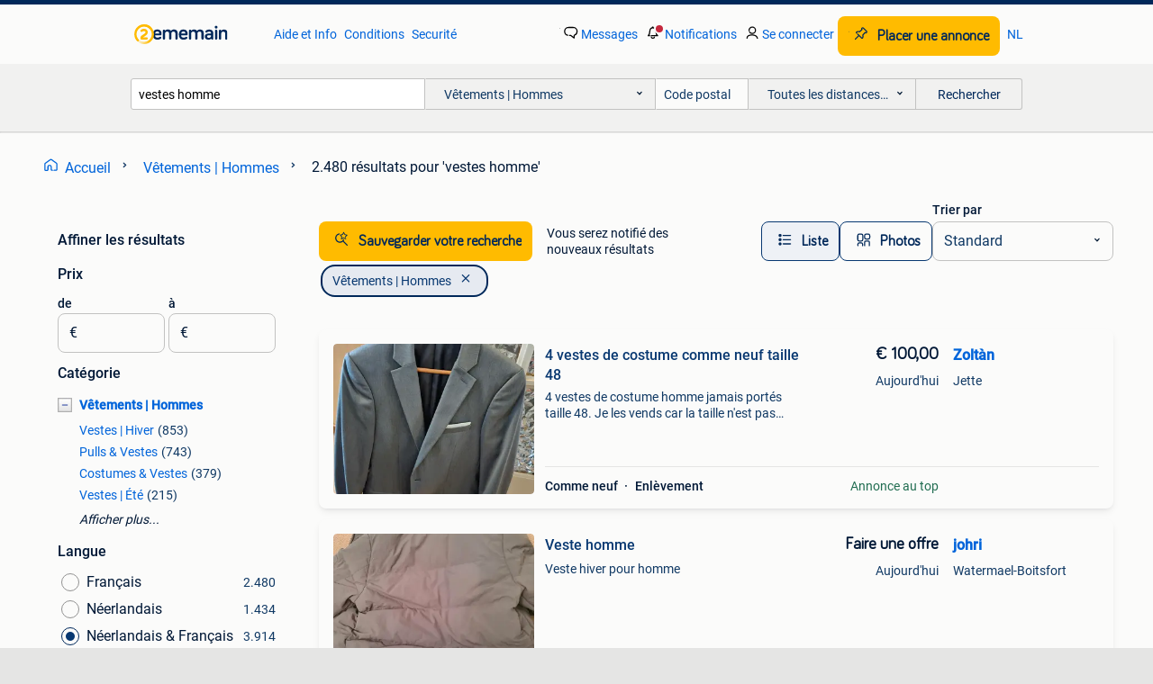

--- FILE ---
content_type: text/html; charset=utf-8
request_url: https://www.2ememain.be/l/vetements-hommes/q/vestes+homme/
body_size: 39877
content:
<!DOCTYPE html><html lang="fr" data-theme="light"><head><meta charSet="utf-8" data-next-head=""/><meta name="viewport" content="width=device-width, initial-scale=1" data-next-head=""/><script async="" src="https://www.hzcdn.io/bff/static/vendor/ecg-js-ga-tracking/index.3e3977d7.js"></script><script async="" src="//www.google-analytics.com/analytics.js"></script><script async="" src="//p.marktplaats.net/identity/v2/mid.js"></script><title data-next-head="">vestes homme - Vêtements | Hommes | 2ememain</title><meta name="description" content="2.480 annonces correspondant à &quot;vestes homme&quot; ✅ Vêtements | Hommes" data-next-head=""/><meta name="robots" content="index, follow" data-next-head=""/><link rel="alternate" hrefLang="fr" href="https://www.2ememain.be/l/vetements-hommes/q/vestes+homme/" data-next-head=""/><link rel="alternate" hrefLang="nl" href="https://www.2dehands.be/l/kleding-heren/#q:vestes+homme|Language:nl-BE|offeredSince:Altijd" data-next-head=""/><link rel="alternate" hrefLang="x-default" href="https://www.2ememain.be/l/vetements-hommes/q/vestes+homme/" data-next-head=""/><link rel="canonical" href="https://www.2ememain.be/l/vetements-hommes/q/vestes+homme/" data-next-head=""/><meta http-equiv="Content-Language" content="fr"/><link rel="shortcut icon" href="https://www.hzcdn.io/bff/static/vendor/hz-web-ui/twh/favicons/favicon.d4b237b1.ico"/><link rel="apple-touch-icon" sizes="57x57" href="https://www.hzcdn.io/bff/static/vendor/hz-web-ui/twh/favicons/apple-touch-icon-57x57.27490f1f.png"/><link rel="apple-touch-icon" sizes="114x114" href="https://www.hzcdn.io/bff/static/vendor/hz-web-ui/twh/favicons/apple-touch-icon-114x114.bcf20f4a.png"/><link rel="apple-touch-icon" sizes="72x72" href="https://www.hzcdn.io/bff/static/vendor/hz-web-ui/twh/favicons/apple-touch-icon-72x72.78a898ce.png"/><link rel="apple-touch-icon" sizes="144x144" href="https://www.hzcdn.io/bff/static/vendor/hz-web-ui/twh/favicons/apple-touch-icon-144x144.8de41f4f.png"/><link rel="apple-touch-icon" sizes="60x60" href="https://www.hzcdn.io/bff/static/vendor/hz-web-ui/twh/favicons/apple-touch-icon-60x60.8a1d9d81.png"/><link rel="apple-touch-icon" sizes="120x120" href="https://www.hzcdn.io/bff/static/vendor/hz-web-ui/twh/favicons/apple-touch-icon-120x120.daf5e040.png"/><link rel="apple-touch-icon" sizes="76x76" href="https://www.hzcdn.io/bff/static/vendor/hz-web-ui/twh/favicons/apple-touch-icon-76x76.70721c43.png"/><link rel="apple-touch-icon" sizes="152x152" href="https://www.hzcdn.io/bff/static/vendor/hz-web-ui/twh/favicons/apple-touch-icon-152x152.9fb9aa47.png"/><link rel="apple-touch-icon" sizes="180x180" href="https://www.hzcdn.io/bff/static/vendor/hz-web-ui/twh/favicons/apple-touch-icon-180x180.e6ab190c.png"/><link rel="icon" type="image/png" sizes="192x192" href="https://www.hzcdn.io/bff/static/vendor/hz-web-ui/twh/favicons/favicon-192x192.1c5d8455.png"/><link rel="icon" type="image/png" sizes="160x160" href="https://www.hzcdn.io/bff/static/vendor/hz-web-ui/twh/favicons/favicon-160x160.8a3d5c4a.png"/><link rel="icon" type="image/png" sizes="96x96" href="https://www.hzcdn.io/bff/static/vendor/hz-web-ui/twh/favicons/favicon-96x96.e7623262.png"/><link rel="icon" type="image/png" sizes="16x16" href="https://www.hzcdn.io/bff/static/vendor/hz-web-ui/twh/favicons/favicon-16x16.49edf7ef.png"/><link rel="icon" type="image/png" sizes="32x32" href="https://www.hzcdn.io/bff/static/vendor/hz-web-ui/twh/favicons/favicon-32x32.f7716e43.png"/><meta name="theme-color" content="#5f92cd"/><meta name="msapplication-TileColor" content="#5f92cd"/><meta name="msapplication-square150x150logo" content="https://www.hzcdn.io/bff/static/vendor/hz-web-ui/twh/favicons/mstile-150x150.4bb6574e.png"/><meta name="msapplication-square310x310logo" content="https://www.hzcdn.io/bff/static/vendor/hz-web-ui/twh/favicons/mstile-310x310.35695d1f.png"/><meta name="msapplication-square70x70logo" content="https://www.hzcdn.io/bff/static/vendor/hz-web-ui/twh/favicons/mstile-70x70.450f552b.png"/><meta name="msapplication-wide310x150logo" content="https://www.hzcdn.io/bff/static/vendor/hz-web-ui/twh/favicons/mstile-310x150.ff0cead2.png"/><meta name="msapplication-config" content="none"/><meta name="google-adsense-account" content="sites-7225412995316507"/><link rel="alternate" href="android-app://be.tweedehands.m/tweedehands/search/execute?query=vestes+homme&amp;categoryId=1776&amp;utm_source=google&amp;utm_medium=organic"/><link rel="preload" href="https://www.hzcdn.io/bff/static/_next/static/css/9e489c7708211639.css" as="style" crossorigin="anonymous"/><link rel="preload" href="https://www.hzcdn.io/bff/static/_next/static/css/0fef43449f52bba6.css" as="style" crossorigin="anonymous"/><script type="application/ld+json" data-next-head="">{"@context":"https:\u002F\u002Fschema.org","@type":"BreadcrumbList","itemListElement":[{"@type":"ListItem","position":1,"name":"2ememain","item":"https:\u002F\u002Fwww.2ememain.be\u002F"},{"@type":"ListItem","position":2,"name":"Vêtements | Hommes","item":"https:\u002F\u002Fwww.2ememain.be\u002Fl\u002Fvetements-hommes\u002F"},{"@type":"ListItem","position":3,"name":"vestes homme","item":"https:\u002F\u002Fwww.2ememain.be\u002Fl\u002Fvetements-hommes\u002Fq\u002Fvestes+homme\u002F"}]}</script><script type="application/ld+json" data-next-head="">{"@context":"https:\u002F\u002Fschema.org","@type":"Product","name":"vestes homme","image":"https:\u002F\u002Fimages.2dehands.com\u002Fapi\u002Fv1\u002Flisting-twh-p\u002Fimages\u002Fdd\u002Fdd3f134d-5cc7-4b35-b812-7663430726ac?rule=ecg_mp_eps$_82","brand":{"@type":"Thing","name":""},"offers":{"@type":"AggregateOffer","lowPrice":1,"highPrice":300,"priceCurrency":"EUR","availability":"http:\u002F\u002Fschema.org\u002FInStock"}}</script><script type="application/ld+json" data-next-head="">[{"@context":"https:\u002F\u002Fschema.org","@type":"ImageObject","creditText":"2ememain","name":"4 vestes de costume comme neuf taille 48","description":"4 vestes de costume homme jamais portés taille 48. Je les vends car la taille n'est pas bonne pour moi. Prix original; entre 40€ et 60€ par veste possibilité de les acheter individuellem","contentUrl":"https:\u002F\u002Fimages.2dehands.com\u002Fapi\u002Fv1\u002Flisting-twh-p\u002Fimages\u002Fdd\u002Fdd3f134d-5cc7-4b35-b812-7663430726ac?rule=ecg_mp_eps$_85.jpg","creator":{"@type":"Person","name":"Zoltàn"},"representativeOfPage":false},{"@context":"https:\u002F\u002Fschema.org","@type":"ImageObject","creditText":"2ememain","name":"Veste homme","description":"Veste hiver pour homme","contentUrl":"https:\u002F\u002Fimages.2dehands.com\u002Fapi\u002Fv1\u002Flisting-twh-p\u002Fimages\u002Fbd\u002Fbddeedb7-3872-421c-8bdb-0c6dbf05fbab?rule=ecg_mp_eps$_85.jpg","creator":{"@type":"Person","name":"johri"},"representativeOfPage":false},{"@context":"https:\u002F\u002Fschema.org","@type":"ImageObject","creditText":"2ememain","name":"VESTE HOMME (M)","description":"Veste hiver homme taille m neuve plus d'infos, contacté moi","contentUrl":"https:\u002F\u002Fimages.2dehands.com\u002Fapi\u002Fv1\u002Flisting-twh-p\u002Fimages\u002Fbf\u002Fbf94bc79-cfaa-4908-aaa0-1f8ceb719e16?rule=ecg_mp_eps$_85.jpg","creator":{"@type":"Person","name":"Raph"},"representativeOfPage":false},{"@context":"https:\u002F\u002Fschema.org","@type":"ImageObject","creditText":"2ememain","name":"Doudoune pour homme","description":"Doudoune pour homme","contentUrl":"https:\u002F\u002Fimages.2dehands.com\u002Fapi\u002Fv1\u002Flisting-twh-p\u002Fimages\u002F85\u002F8515f4dd-71f6-49ab-9a7c-1417a163e0db?rule=ecg_mp_eps$_85.jpg","creator":{"@type":"Person","name":"Meme Naser"},"representativeOfPage":false},{"@context":"https:\u002F\u002Fschema.org","@type":"ImageObject","creditText":"2ememain","name":"VESTE HOMME MARIO KART 3XL","description":"Veste homme mario nintendo 3xl tres bon etat retrait incourt","contentUrl":"https:\u002F\u002Fimages.2dehands.com\u002Fapi\u002Fv1\u002Flisting-twh-p\u002Fimages\u002F78\u002F78992634-ba64-41fa-93cb-822e09043267?rule=ecg_mp_eps$_85.jpg","creator":{"@type":"Person","name":"Malik Abd Al Jalil"},"representativeOfPage":false},{"@context":"https:\u002F\u002Fschema.org","@type":"ImageObject","creditText":"2ememain","name":"Veste longue pour homme","description":"Veste longue pour homme, jamais portée, taille l, noire","contentUrl":"https:\u002F\u002Fimages.2dehands.com\u002Fapi\u002Fv1\u002Flisting-twh-p\u002Fimages\u002F06\u002F06f04fcd-a55e-4777-a6a7-108c919543fb?rule=ecg_mp_eps$_85.jpg","creator":{"@type":"Person","name":"Marc 1970"},"representativeOfPage":false},{"@context":"https:\u002F\u002Fschema.org","@type":"ImageObject","creditText":"2ememain","name":"Veste en cuir homme","description":"Veste en cuir homme taille 56 hiver et été 0492\u002F472490","contentUrl":"https:\u002F\u002Fimages.2dehands.com\u002Fapi\u002Fv1\u002Flisting-twh-p\u002Fimages\u002F6d\u002F6dc5c84d-d1a7-40d9-83b8-5a659672c71f?rule=ecg_mp_eps$_85.jpg","creator":{"@type":"Person","name":"ANCETRE"},"representativeOfPage":false},{"@context":"https:\u002F\u002Fschema.org","@type":"ImageObject","creditText":"2ememain","name":"Monteau homme","description":"Gilet pour homme l noir plastique","contentUrl":"https:\u002F\u002Fimages.2dehands.com\u002Fapi\u002Fv1\u002Flisting-twh-p\u002Fimages\u002F77\u002F778da39a-244b-4541-901a-46afb39ac1d9?rule=ecg_mp_eps$_85.jpg","creator":{"@type":"Person","name":"Lucienne"},"representativeOfPage":false},{"@context":"https:\u002F\u002Fschema.org","@type":"ImageObject","creditText":"2ememain","name":"VESTE EN CUIR POUR HOMME","description":"Veste en cuir pour homme. Noir. Visionnez\u002Fessayez\u002Fenlever sur rendez-vous uniquement. Tous les jours et w -kend. Très peu porté. Bon état.","contentUrl":"https:\u002F\u002Fimages.2dehands.com\u002Fapi\u002Fv1\u002Flisting-twh-p\u002Fimages\u002F5d\u002F5df06612-b3aa-4aa9-9780-82eb0499b1b0?rule=ecg_mp_eps$_85.jpg","creator":{"@type":"Person","name":"Frederik"},"representativeOfPage":false},{"@context":"https:\u002F\u002Fschema.org","@type":"ImageObject","creditText":"2ememain","name":"Veste en cuir homme","description":"Veste en cuir homme neuve. Xlv","contentUrl":"https:\u002F\u002Fimages.2dehands.com\u002Fapi\u002Fv1\u002Flisting-twh-p\u002Fimages\u002F84\u002F84c4cbd8-3adb-4d3c-bb49-cc0291922499?rule=ecg_mp_eps$_85.jpg","creator":{"@type":"Person","name":"Gregory"},"representativeOfPage":false},{"@context":"https:\u002F\u002Fschema.org","@type":"ImageObject","creditText":"2ememain","name":"Veste en cuir gris pour homme, taille M","description":"Veste mi-saison grise en cuir pour homme expédition possible","contentUrl":"https:\u002F\u002Fimages.2dehands.com\u002Fapi\u002Fv1\u002Flisting-twh-p\u002Fimages\u002F7c\u002F7c5d7cd7-ebb8-4551-8947-e348cffc4d49?rule=ecg_mp_eps$_85.jpg","creator":{"@type":"Person","name":"Vermador"},"representativeOfPage":false},{"@context":"https:\u002F\u002Fschema.org","@type":"ImageObject","creditText":"2ememain","name":"veste en cuir pour homme - taille 54","description":"Veste en cuir marron rouille - veste pour homme. La veste est en bon état. Taille 54\u002F56 - l - il n'y a pas de taille dedans. Largeur mesurée d'une aisselle à l'aisselle : 68 cm longueur to","contentUrl":"https:\u002F\u002Fimages.2dehands.com\u002Fapi\u002Fv1\u002Flisting-twh-p\u002Fimages\u002F7e\u002F7e1cb78f-7aea-47cc-b08f-b31857b78f4d?rule=ecg_mp_eps$_85.jpg","creator":{"@type":"Person","name":"antje"},"representativeOfPage":false},{"@context":"https:\u002F\u002Fschema.org","@type":"ImageObject","creditText":"2ememain","name":"Veste homme","description":"Taille 48\u002F50 veste homme en très bon état 5€ pièce (au choix) pas d envoi ni versement bancaire","contentUrl":"https:\u002F\u002Fimages.2dehands.com\u002Fapi\u002Fv1\u002Flisting-twh-p\u002Fimages\u002F29\u002F29a2796d-5618-411c-86a5-95ff869f8ded?rule=ecg_mp_eps$_85.jpg","creator":{"@type":"Person","name":"Struyven Christiane"},"representativeOfPage":false},{"@context":"https:\u002F\u002Fschema.org","@type":"ImageObject","creditText":"2ememain","name":"veste pour homme - veste d'hiver Jack & Jones","description":"Veste pour homme - veste d'hiver jack and jones bleu foncé moyen en parfait état","contentUrl":"https:\u002F\u002Fimages.2dehands.com\u002Fapi\u002Fv1\u002Flisting-twh-p\u002Fimages\u002F45\u002F457f17cc-0674-4b1c-ab4f-bfeb485899f5?rule=ecg_mp_eps$_85.jpg","creator":{"@type":"Person","name":"Kristel"},"representativeOfPage":false},{"@context":"https:\u002F\u002Fschema.org","@type":"ImageObject","creditText":"2ememain","name":"Veste Gaudi pour homme, taille M, neuve, grise","description":"Veste gaudi pour homme, taille m, neuve, grise la veste possède un col intérieur supplémentaire qui peut être facilement retiré à l'aide d'une fermeture éclair et de boutons. Parfait pour l\u0003","contentUrl":"https:\u002F\u002Fimages.2dehands.com\u002Fapi\u002Fv1\u002Flisting-twh-p\u002Fimages\u002Ffa\u002Ffa96defe-1ce8-4f48-9c77-24c022ca189e?rule=ecg_mp_eps$_85.jpg","creator":{"@type":"Person","name":"Good deals"},"representativeOfPage":false},{"@context":"https:\u002F\u002Fschema.org","@type":"ImageObject","creditText":"2ememain","name":"Veste","description":"Veste pour homme avec capuche taille m avec un léger accro voir photo 4","contentUrl":"https:\u002F\u002Fimages.2dehands.com\u002Fapi\u002Fv1\u002Flisting-twh-p\u002Fimages\u002F02\u002F02c557c1-f9df-4251-93df-0eb8bc178895?rule=ecg_mp_eps$_85.jpg","creator":{"@type":"Person","name":"Bryan Berghmans"},"representativeOfPage":false},{"@context":"https:\u002F\u002Fschema.org","@type":"ImageObject","creditText":"2ememain","name":"Veste Regatta pour homme, taille S","description":"Veste regatta pour homme, taille s, softshell, coupe-vent et imperméable, 2 poches zippées à l'avant, intérieur en polaire grise et 2 poches, portée plusieurs fois, idéale pour la marche","contentUrl":"https:\u002F\u002Fimages.2dehands.com\u002Fapi\u002Fv1\u002Flisting-twh-p\u002Fimages\u002F53\u002F53656f1b-e856-4ba1-94e8-8465ecd60029?rule=ecg_mp_eps$_85.jpg","creator":{"@type":"Person","name":"e.s."},"representativeOfPage":false},{"@context":"https:\u002F\u002Fschema.org","@type":"ImageObject","creditText":"2ememain","name":"Veste en cuire Redskins Homme","description":"A vendre veste en cuir homme taille xxl parfait état prix d'achat neuve 600€ prix de vente 300€","contentUrl":"https:\u002F\u002Fimages.2dehands.com\u002Fapi\u002Fv1\u002Flisting-twh-p\u002Fimages\u002F42\u002F42f8ba23-bb26-4712-ac14-c82be878dbaf?rule=ecg_mp_eps$_85.jpg","creator":{"@type":"Person","name":"laurent"},"representativeOfPage":false},{"@context":"https:\u002F\u002Fschema.org","@type":"ImageObject","creditText":"2ememain","name":"Doudoune homme M","description":"Doudoune homme m neuve prix 25 € uniquement à emporter à mon domicile à jumet","contentUrl":"https:\u002F\u002Fimages.2dehands.com\u002Fapi\u002Fv1\u002Flisting-twh-p\u002Fimages\u002Fcd\u002Fcddf000a-a7c6-4946-b91a-bce949668506?rule=ecg_mp_eps$_85.jpg","creator":{"@type":"Person","name":"vincent"},"representativeOfPage":false},{"@context":"https:\u002F\u002Fschema.org","@type":"ImageObject","creditText":"2ememain","name":"VESTE DAIM ACTIV CAMEL T52","description":"Veste homme bon etat activ camel t 52","contentUrl":"https:\u002F\u002Fimages.2dehands.com\u002Fapi\u002Fv1\u002Flisting-twh-p\u002Fimages\u002F9b\u002F9b0e5d08-ac70-4078-a767-26f550dd0d4b?rule=ecg_mp_eps$_85.jpg","creator":{"@type":"Person","name":"DUBOIS"},"representativeOfPage":false},{"@context":"https:\u002F\u002Fschema.org","@type":"ImageObject","creditText":"2ememain","name":"Costume sur mesure pour homme","description":"Costume pour homme taille xxl","contentUrl":"https:\u002F\u002Fimages.2dehands.com\u002Fapi\u002Fv1\u002Flisting-twh-p\u002Fimages\u002Fee\u002Feed678c9-d24c-48bf-aa23-a8936422c436?rule=ecg_mp_eps$_85.jpg","creator":{"@type":"Person","name":"Ducky"},"representativeOfPage":false},{"@context":"https:\u002F\u002Fschema.org","@type":"ImageObject","creditText":"2ememain","name":"Veste noire homme en cuir. Taille 54","description":"Taille 54. Bon état","contentUrl":"https:\u002F\u002Fimages.2dehands.com\u002Fapi\u002Fv1\u002Flisting-twh-p\u002Fimages\u002F9a\u002F9a6a4b35-a8af-4c9b-a3fb-d3157aecc639?rule=ecg_mp_eps$_85.jpg","creator":{"@type":"Person","name":"Florent"},"representativeOfPage":false},{"@context":"https:\u002F\u002Fschema.org","@type":"ImageObject","creditText":"2ememain","name":"veste hiver hommes xxl","description":"Veste d'hiver xxl petrol industries pour homme pas porté comme neuf, bleu foncé","contentUrl":"https:\u002F\u002Fimages.2dehands.com\u002Fapi\u002Fv1\u002Flisting-twh-p\u002Fimages\u002F19\u002F194a9f6d-c89c-4309-80a5-99a554d4306c?rule=ecg_mp_eps$_85.jpg","creator":{"@type":"Person","name":"d'hoe"},"representativeOfPage":false},{"@context":"https:\u002F\u002Fschema.org","@type":"ImageObject","creditText":"2ememain","name":"Veste homme calvin klein","description":"Parfait état porté quelque fois","contentUrl":"https:\u002F\u002Fimages.2dehands.com\u002Fapi\u002Fv1\u002Flisting-twh-p\u002Fimages\u002F36\u002F3685e9ce-5c38-4fcd-98da-ebb36f983f0b?rule=ecg_mp_eps$_85.jpg","creator":{"@type":"Person","name":"Charlotte Jamar"},"representativeOfPage":false},{"@context":"https:\u002F\u002Fschema.org","@type":"ImageObject","creditText":"2ememain","name":"Blouse pour homme avec cache-corps, LIU.JO, M, nouvelle","description":"Blouse pour homme avec cache-corps, liu.jo, m nouveau","contentUrl":"https:\u002F\u002Fimages.2dehands.com\u002Fapi\u002Fv1\u002Flisting-twh-p\u002Fimages\u002Ff6\u002Ff60331b7-845a-4f99-b9c9-5ce13cf2dfba?rule=ecg_mp_eps$_85.jpg","creator":{"@type":"Person","name":"The best deals"},"representativeOfPage":false},{"@context":"https:\u002F\u002Fschema.org","@type":"ImageObject","creditText":"2ememain","name":"Veste legere homme NEW ZEALAND","description":"Veste avec zip gomme mid season","contentUrl":"https:\u002F\u002Fimages.2dehands.com\u002Fapi\u002Fv1\u002Flisting-twh-p\u002Fimages\u002Fcb\u002Fcb12912b-72fb-41f6-b6b4-a46065f35859?rule=ecg_mp_eps$_85.jpg","creator":{"@type":"Person","name":"Nathnath"},"representativeOfPage":false},{"@context":"https:\u002F\u002Fschema.org","@type":"ImageObject","creditText":"2ememain","name":"Veste en mouton inversée pour homme","description":"Veste mi-longue en mouton inversée pour homme, absolument coupe-vent en parfait état ! Taille 52","contentUrl":"https:\u002F\u002Fimages.2dehands.com\u002Fapi\u002Fv1\u002Flisting-twh-p\u002Fimages\u002F37\u002F3790337f-0210-46ac-a25a-1b13e08db141?rule=ecg_mp_eps$_85.jpg","creator":{"@type":"Person","name":"PVanDerBiest"},"representativeOfPage":false},{"@context":"https:\u002F\u002Fschema.org","@type":"ImageObject","creditText":"2ememain","name":"Veste d'hiver en cuir pour homme, produit de qualité","description":"Une veste d'hiver pour homme en cuir véritable, d'excellente qualité allemande. La veste est dans un état presque neuf et n'a été portée que très rarement. Le cuir est naturel et traité au","contentUrl":"https:\u002F\u002Fimages.2dehands.com\u002Fapi\u002Fv1\u002Flisting-twh-p\u002Fimages\u002F51\u002F513192ff-ba71-4c8c-8c96-3f3e7d6789a7?rule=ecg_mp_eps$_85.jpg","creator":{"@type":"Person","name":"Natalya"},"representativeOfPage":false},{"@context":"https:\u002F\u002Fschema.org","@type":"ImageObject","creditText":"2ememain","name":"Veste Moncler verte homme taille S","description":"Veste neuve \u003E achetée 190€ veste pour hommes parfaite pour toutes les saisons","contentUrl":"https:\u002F\u002Fimages.2dehands.com\u002Fapi\u002Fv1\u002Flisting-twh-p\u002Fimages\u002F62\u002F62e5ce21-3b09-45f9-b785-f946aeb191c3?rule=ecg_mp_eps$_85.jpg","creator":{"@type":"Person","name":"signoremannini3"},"representativeOfPage":false},{"@context":"https:\u002F\u002Fschema.org","@type":"ImageObject","creditText":"2ememain","name":"Veste de ski homme Sun Valley","description":"Veste de ski noire, multiples poches de rangement intérieures et extérieures. Capuche amovible.","contentUrl":"https:\u002F\u002Fimages.2dehands.com\u002Fapi\u002Fv1\u002Flisting-twh-p\u002Fimages\u002Fc9\u002Fc9961a6a-e338-4359-ac5e-cf880fd8382d?rule=ecg_mp_eps$_85.jpg","creator":{"@type":"Person","name":"BB"},"representativeOfPage":false}]</script><script type="application/ld+json" data-next-head="">{"@context":"https:\u002F\u002Fschema.org","@type":"WebPage","speakable":{"@type":"SpeakableSpecification","cssSelector":[".speakable-content-hidden .title",".speakable-content-hidden .description"]},"name":"vestes homme - Vêtements | Hommes | 2ememain","description":"Via 2ememain: 2.480 annonces correspondant à \"vestes homme\" ✅ Vêtements | Hommes"}</script><link rel="stylesheet" href="https://www.hzcdn.io/bff/static/vendor/hz-design-tokens/twh/tokens/CssVars.cc981d23.css"/><link rel="stylesheet" href="https://www.hzcdn.io/bff/static/vendor/hz-web-ui/twh/assets/Assets.027f2503.css"/><link rel="stylesheet" href="https://www.hzcdn.io/bff/static/vendor/hz-web-ui/twh/Fonts.d24f98b7.css"/><link rel="stylesheet" href="https://www.hzcdn.io/bff/static/vendor/hz-web-ui/twh/icons/Icons.19fae26f.css"/><link rel="stylesheet" href="https://www.hzcdn.io/bff/static/vendor/hz-web-ui/twh/Index.a8a911b2.css"/><link rel="stylesheet" href="https://www.hzcdn.io/bff/static/vendor/hz-web-ui/twh/apps/Header/Index.e43d67f0.css"/><link rel="stylesheet" href="https://www.hzcdn.io/bff/static/vendor/hz-web-ui/twh/apps/LoginNudge/Index.452bb7be.css"/><script type="text/javascript">    (function (w, d, s, l, i) {
        w[l] = w[l] || [];
        w[l].push({'gtm.start': new Date().getTime(), event: 'gtm.js'});
        var f = d.getElementsByTagName(s)[0], j = d.createElement(s), dl = l != 'dataLayer' ? '&l=' + l : '';
        j.async = true;
        j.src = 'https://tagmanager.2ememain.be/gtm.js?id=' + i + dl;
        f.parentNode.insertBefore(j, f);
    })(window, document, 'script', 'dataLayer', 'GTM-NST8JGD');
</script><script type="text/javascript">    (function (w, d, s, l, i) {
        w[l] = w[l] || [];
        w[l].push({'gtm.start': new Date().getTime(), event: 'gtm.js'});
        var f = d.getElementsByTagName(s)[0], j = d.createElement(s), dl = l != 'dataLayer' ? '&l=' + l : '';
        j.async = true;
        j.src = 'https://tagmanager.2ememain.be/gtm.js?id=' + i + dl;
        f.parentNode.insertBefore(j, f);
    })(window, document, 'script', 'dataLayer', 'GTM-PWP7LQC');
</script><script type="text/javascript">
    const dataLayer = window.dataLayer || [];
    dataLayer.push({"s":{"pn":-1,"ps":-1,"tr":-1,"srt":{},"prc":{"mn":-1,"mx":-1}},"l":{"d":0,"pcid":""},"m":{},"p":{"t":"ResultsSearch","vt":"LR","v":7},"c":{"c":{"id":1776,"n":"Vêtements | Hommes"},"l1":{"id":1776,"n":"Vêtements | Hommes"},"l2":{"id":0,"n":""},"sfc":{"id":1776,"n":"vetements-hommes"}},"u":{"li":false,"tg":{"stg":"bnl31758_b|bnl16400_b|bnl13923_b|mp2199_b|hzbit1440_b|aur7918_b|configurablelandingpage_b|bnl30290_b|aur7826_b|bnl34031_b|hzbit1543_b|bnl38267_b|hzbit1544_b|bnl34342_b|bnl4892_b|hzbit1405_b|bnl23670_b|bnl23670v3_b|aur3186_b|bnl31759_b"}},"d":{"ua":"Mozilla/5.0 (Macintosh; Intel Mac OS X 10_15_7) AppleWebKit/537.36 (KHTML, like Gecko) Chrome/131.0.0.0 Safari/537.36; ClaudeBot/1.0; +claudebot@anthropic.com)"},"a":{},"o":{}}, {"consentToAllPurposes":false}, {"consentToAllPurposes":false})</script><script type="text/javascript">window.ecGaEventsOnLoad = [];
    window.ecGa = window.ecGa || function() { (ecGa.q = ecGa.q || []).push(arguments) };
    window.ecGaInitialId = 'UA-4684363-37'</script><script type="text/javascript">window.customGlobalConfig = {"pageViewMetricConfig":{"vurl":"SearchResultsPage","isPageViewCustomMetricEnabled":true,"gptBatchMetricsEndpointUrl":"/metrics/displays"},"adsenseMetricConfig":{"vurl":"SearchResultsPage","enableAdsenseMetrics":true,"gptBatchMetricsEndpointUrl":"/metrics/displays"}}</script><script type="text/javascript">
    const STORAGE_SCROLL_KEY = 'lrp_scroll_store';
    const TYPE_BACK_FORWARD = 2;

    window.addEventListener('pageshow', (event) => {
      const isNavigatedBack =
        window?.performance?.getEntriesByType('navigation')?.[0]?.type === 'back_forward' ||
        window?.performance?.navigation?.type === TYPE_BACK_FORWARD;
      const isScrolledToTop = window.scrollY === 0;
      const isScrolledBelowSmartBanner = window.scrollY === 1;
      const scrollRestorationEvent = {
        eventAction: 'exposedScrollRestoration',
      };
      const storageItem = sessionStorage.getItem(STORAGE_SCROLL_KEY);
      let parsedStorageItem = {};
      if (storageItem) {
        try {
          parsedStorageItem = JSON.parse(storageItem);
        } catch (e) {
          sessionStorage.removeItem(STORAGE_SCROLL_KEY);
        }
      }
      const { href, pos, height } = parsedStorageItem;
      const samePage = href === window.location.href;
      const acceptableDiff = window.innerHeight / 2;
      const diffScrollPositions = Math.abs(pos - window.scrollY);

      if (isNavigatedBack && samePage && pos > 10 && (isScrolledToTop || isScrolledBelowSmartBanner || diffScrollPositions > acceptableDiff)) {
        if (history.scrollRestoration) {
          history.scrollRestoration = 'manual';
        }
        setTimeout(() => {
          const layoutElements = document.querySelectorAll('.hz-Page-body, .hz-Page-container--fullHeight');
          layoutElements.forEach((el) => {
            el.style.minHeight = height + 'px';
          });
          window.scrollTo(0, pos);
        }, 0);
      }
    });
  </script><link rel="stylesheet" href="https://www.hzcdn.io/bff/static/_next/static/css/9e489c7708211639.css" crossorigin="anonymous" data-n-g=""/><link rel="stylesheet" href="https://www.hzcdn.io/bff/static/_next/static/css/0fef43449f52bba6.css" crossorigin="anonymous" data-n-p=""/><noscript data-n-css=""></noscript><script defer="" crossorigin="anonymous" noModule="" src="https://www.hzcdn.io/bff/static/_next/static/chunks/polyfills-42372ed130431b0a.js"></script><script src="https://www.hzcdn.io/bff/static/_next/static/chunks/webpack-4703a58f85d3c682.js" defer="" crossorigin="anonymous"></script><script src="https://www.hzcdn.io/bff/static/_next/static/chunks/framework-893961ef51d6313b.js" defer="" crossorigin="anonymous"></script><script src="https://www.hzcdn.io/bff/static/_next/static/chunks/main-a1d5403a07835983.js" defer="" crossorigin="anonymous"></script><script src="https://www.hzcdn.io/bff/static/_next/static/chunks/pages/_app-7cf64b46993fc2e3.js" defer="" crossorigin="anonymous"></script><script src="https://www.hzcdn.io/bff/static/_next/static/chunks/614-4963f56e65520160.js" defer="" crossorigin="anonymous"></script><script src="https://www.hzcdn.io/bff/static/_next/static/chunks/580-72eb125308b262a8.js" defer="" crossorigin="anonymous"></script><script src="https://www.hzcdn.io/bff/static/_next/static/chunks/162-31fdd8597f763d40.js" defer="" crossorigin="anonymous"></script><script src="https://www.hzcdn.io/bff/static/_next/static/chunks/191-ca6f830a3869e778.js" defer="" crossorigin="anonymous"></script><script src="https://www.hzcdn.io/bff/static/_next/static/chunks/943-d3f201bce2849c42.js" defer="" crossorigin="anonymous"></script><script src="https://www.hzcdn.io/bff/static/_next/static/chunks/466-0604a052f8cc5613.js" defer="" crossorigin="anonymous"></script><script src="https://www.hzcdn.io/bff/static/_next/static/chunks/pages/lrp.twh.frbe-013a5743c54a2231.js" defer="" crossorigin="anonymous"></script><script src="https://www.hzcdn.io/bff/static/_next/static/UrsFfTF-yZpPF1js1gKXe/_buildManifest.js" defer="" crossorigin="anonymous"></script><script src="https://www.hzcdn.io/bff/static/_next/static/UrsFfTF-yZpPF1js1gKXe/_ssgManifest.js" defer="" crossorigin="anonymous"></script></head><body><div class="hz-Page-body hz-Page-body--lrp hz-Page"><link rel="preload" as="image" href="//www.hzcdn.io/bff/static/vendor/hz-web-ui/twh/assets/tenant--frbe.3cb51858.svg"/><link rel="preload" as="image" href="//www.hzcdn.io/bff/static/vendor/hz-web-ui/twh/assets/tenant-coin--frbe.71885df9.svg"/><link rel="preload" as="image" href="/bff/static/_next/assets/collapsible-menu-open-icon.08973cd1.png"/><link rel="preload" as="image" href="https://images.2dehands.com/api/v1/listing-twh-p/images/dd/dd3f134d-5cc7-4b35-b812-7663430726ac?rule=ecg_mp_eps$_82" fetchPriority="high"/><script async="" src="https://consent.marktplaats.nl/unified/wrapperMessagingWithoutDetection.js"></script><div id="__next"><script>function _typeof(t){return(_typeof="function"==typeof Symbol&&"symbol"==typeof Symbol.iterator?function(t){return typeof t}:function(t){return t&&"function"==typeof Symbol&&t.constructor===Symbol&&t!==Symbol.prototype?"symbol":typeof t})(t)}!function(){for(var t,e,o=[],n=window,r=n;r;){try{if(r.frames.__tcfapiLocator){t=r;break}}catch(t){}if(r===n.top)break;r=n.parent}t||(function t(){var e=n.document,o=!!n.frames.__tcfapiLocator;if(!o)if(e.body){var r=e.createElement("iframe");r.style.cssText="display:none",r.name="__tcfapiLocator",e.body.appendChild(r)}else setTimeout(t,5);return!o}(),n.__tcfapi=function(){for(var t=arguments.length,n=new Array(t),r=0;r<t;r++)n[r]=arguments[r];if(!n.length)return o;"setGdprApplies"===n[0]?n.length>3&&2===parseInt(n[1],10)&&"boolean"==typeof n[3]&&(e=n[3],"function"==typeof n[2]&&n[2]("set",!0)):"ping"===n[0]?"function"==typeof n[2]&&n[2]({gdprApplies:e,cmpLoaded:!1,cmpStatus:"stub"}):o.push(n)},n.addEventListener("message",(function(t){var e="string"==typeof t.data,o={};if(e)try{o=JSON.parse(t.data)}catch(t){}else o=t.data;var n="object"===_typeof(o)?o.__tcfapiCall:null;n&&window.__tcfapi(n.command,n.version,(function(o,r){var a={__tcfapiReturn:{returnValue:o,success:r,callId:n.callId}};t&&t.source&&t.source.postMessage&&t.source.postMessage(e?JSON.stringify(a):a,"*")}),n.parameter)}),!1))}();</script><script>
  window._sp_ss_config = {
    accountId: 1825,
    baseEndpoint: 'https://consent.2ememain.be',
    privacyManagerModalId: 659798,
  };
</script><script src="https://www.hzcdn.io/bff/static/vendor/sourcepoint-lib/index.620fc35c.js"></script><header class=" u-stickyHeader" style="height:100%"><div class="hz-Header"><div class="hz-Header-ribbonTop"></div><div class="hz-Header-navBar hz-Header-bigger-touchAreas"><div class="hz-Header-maxWidth"><a class="hz-Link hz-Link--standalone hz-Header-logo" data-role="homepage" aria-label="Homepage" tabindex="0" href="/" role="link"><img src="//www.hzcdn.io/bff/static/vendor/hz-web-ui/twh/assets/tenant--frbe.3cb51858.svg" class="hz-Header-logo-desktop" alt="Accueil 2ememain"/><img src="//www.hzcdn.io/bff/static/vendor/hz-web-ui/twh/assets/tenant-coin--frbe.71885df9.svg" class="hz-Header-logo-mobile" alt="Accueil 2ememain"/></a><a class="hz-Button hz-Button--primary hz-Header-skipToMain" href="#main-container" data-role="skip-to-main">Voir annonces</a><ul class="hz-Header-links"><li><a class="hz-Link hz-Link--isolated" tabindex="0" href="https://aide.2ememain.be" role="link">Aide et Info</a></li><li><a class="hz-Link hz-Link--isolated" tabindex="0" href="https://aide.2ememain.be/s/topic/0TO5I000000TYqZWAW/conditions" role="link">Conditions</a></li><li><a class="hz-Link hz-Link--isolated" tabindex="0" href="https://www.2ememain.be/i/securite/" role="link">Securité</a></li></ul><ul class="hz-Header-menu" data-role="nav-dropdown-menu"><li class="hz-hide-custom--messages"><a class="hz-Link hz-Link--isolated" data-sem="messagingDisplayAction" data-role="messaging" title="Messages" tabindex="0" href="/messages" role="link"><div class="hz-Button-badge"><i class="hz-Icon hz-Icon--backgroundDefault hz-SvgIcon hz-SvgIconMessages" aria-hidden="true" data-sem="Icon"></i><span class="hz-hide-lte-md">Messages</span></div></a></li><li><a class="hz-Link hz-Link--isolated" data-role="notifications" title="Notifications" tabindex="0" href="/notifications" role="button"><div class="hz-Button-badge"><i class="hz-Icon hz-Icon--backgroundDefault hz-SvgIcon hz-SvgIconNotification" aria-hidden="true" data-sem="Icon"></i><i class="hz-Header-badge hz-Header-badge--signalAction"></i><span class="hz-hide-lte-md">Notifications</span></div></a></li><li class="hz-hide-gte-lg"><button class="hz-Link hz-Link--isolated" data-role="hamburgerOpen" tabindex="0" type="button" role="link"><i class="hz-Icon hz-Icon--backgroundDefault hz-SvgIcon hz-SvgIconProfile" aria-hidden="true" data-sem="Icon"></i></button></li><li class="hz-hide-lte-md"><a class="hz-Link hz-Link--isolated" data-role="login" tabindex="0" href="/identity/v2/login?target=" role="link"><i class="hz-Icon hz-Icon--backgroundDefault hz-SvgIcon hz-SvgIconProfile" aria-hidden="true" data-sem="Icon"></i><span>Se connecter</span></a></li><li><a class="hz-Button hz-Button--primary hz-Button--callToAction" href="https://link.2ememain.be/link/placead/start" data-role="placeAd" tabindex="0" aria-label="Placer une annonce"><span class="hz-Button-Icon hz-Button-Icon--start"><i class="hz-Icon hz-SvgIcon hz-SvgIconPinCallToActionForeground" aria-hidden="true" data-sem="Icon"></i></span><span class="hz-hide-lte-md">Placer une annonce</span></a></li><li class="hz-hide-lte-md"><a class="hz-Link hz-Link--isolated" data-role="changeLocale" tabindex="0" href="https://www.2dehands.be" role="link">NL</a></li></ul></div></div><div class="hz-Header-searchBar"><div class="hz-Header-maxWidth "><form class="hz-SearchForm" data-role="searchForm" method="get"><div class="hz-SearchFieldset-standard"><div class="hz-SearchForm-query" data-role="searchForm-query"><div class="hz-Nav-dropdown hz-Nav-dropdown--full-width hz-Nav-dropdown--closed"><input class="hz-Nav-dropdown-toggle hz-Header-Autocomplete-input" spellCheck="false" data-role="searchForm-autocomplete" aria-label="Barre de recherche déroulante" autoComplete="off" tabindex="0" role="combobox" aria-expanded="false" aria-owns="dropdown-list" aria-describedby="autocomplete-instructions" name="query" value="vestes homme"/><div id="autocomplete-instructions" style="display:none">Tapez pour voir les suggestions. Utilisez les touches fléchées pour naviguer dans les suggestions et appuyez sur Entrée pour sélectionner une option.
</div><div aria-live="polite" style="position:absolute;height:0;width:0;overflow:hidden"></div></div></div></div><div class="hz-SearchFieldset-advanced"><div class="hz-SearchForm-category"><div class="hz-CustomDropdown" data-role="searchForm-category-menu"><div class="hz-Custom-dropdown-container  is-dirty"><div class="hz-Input hz-dropdown-trigger" id="categoryId" role="button" aria-haspopup="listbox" aria-label="Vêtements | Hommes selected, Choisissez une catégorie:, collapsed" aria-required="false" tabindex="0" data-testid="dropdown-trigger" data-value="1776"><span class="hz-dropdown-value">Vêtements | Hommes</span><i class="hz-Icon hz-SvgIcon hz-SvgIconArrowDown" aria-hidden="true" data-sem="Icon"></i></div></div></div><input type="hidden" name="categoryId" value="1776"/></div><div id="formPostcode" class="hz-SearchForm-postcode"><div class="hz-TextField"><div class="hz-TextField-formControl"><input class="hz-TextField-input" autoComplete="off" placeholder="Code postal" aria-label="Code postal" id="TextField-" type="text" aria-describedby="TextField--Footer-helper-text" aria-invalid="false" name="postcode" value=""/></div><div class="hz-TextField-footer"><div></div><div id="live-announcement" role="alert" aria-live="polite" aria-atomic="true" style="position:absolute;height:0;width:0;overflow:hidden;display:none"></div></div></div></div><div class="hz-SearchForm-distance"><div class="hz-CustomDropdown" data-role="searchForm-distance-menu"><div class="hz-Custom-dropdown-container  is-dirty"><div class="hz-Input hz-dropdown-trigger" id="distance" role="button" aria-haspopup="listbox" aria-label="Toutes les distances… selected, Choisissez une distance:, collapsed" aria-required="false" tabindex="0" data-testid="dropdown-trigger" data-value="0"><span class="hz-dropdown-value">Toutes les distances…</span><i class="hz-Icon hz-SvgIcon hz-SvgIconArrowDown" aria-hidden="true" data-sem="Icon"></i></div></div></div><input type="hidden" name="distance" value="0"/></div></div><button class="hz-Button hz-Button--secondary hz-SearchForm-search" type="submit" data-role="searchForm-button" tabindex="0"><i class="hz-Icon hz-hide-gte-md hz-SvgIcon hz-SvgIconSearch" aria-hidden="true" data-sem="Icon"></i><span class="hz-show-md">Rechercher</span></button><div class="hz-SearchForm-options"></div></form></div></div><div class="hz-Header-ribbonBottom"></div></div></header><!--$--><!--/$--><main class="hz-Page-container hz-Page-container--"><div class="hz-Page-content" id="content"><div class="speakable-content-hidden" hidden=""><p class="title">vestes homme - Vêtements | Hommes | 2ememain</p><p class="description">2.480 annonces correspondant à &quot;vestes homme&quot; ✅ Vêtements | Hommes</p></div><div class="hz-Banner hz-Banner--fluid"><div id="banner-top-dt" class="loading mobileOnly "></div></div><div class="hz-Page-element hz-Page-element hz-Page-element--full-width hz-Page-element--breadCrumbAndSaveSearch"><nav class="hz-Breadcrumbs" aria-label="Fil d&#x27;Ariane"><ol class="hz-BreadcrumbsList"><li class="hz-Breadcrumb" data-testid="breadcrumb-link"><a class="hz-Link hz-Link--isolated" href="/" role="link"><i class="hz-Icon hz-Icon--textLinkDefault left-icon hz-SvgIcon hz-SvgIconHome" aria-hidden="true" data-sem="Icon"></i><span class="hz-BreadcrumbLabel">Accueil</span><i class="hz-Icon hz-Icon--textSecondary right-icon hz-SvgIcon hz-SvgIconArrowRight" aria-hidden="true" data-sem="Icon"></i></a></li><li class="hz-Breadcrumb" data-testid="breadcrumb-link"><a class="hz-Link hz-Link--isolated" href="/l/vetements-hommes/" role="link"><span class="hz-BreadcrumbLabel">Vêtements | Hommes</span><i class="hz-Icon hz-Icon--textSecondary right-icon hz-SvgIcon hz-SvgIconArrowRight" aria-hidden="true" data-sem="Icon"></i></a></li><li class="hz-Breadcrumb" aria-current="page" data-testid="breadcrumb-last-item"><span class="hz-CurrentPage" role="text" aria-label="[object Object], current page."><span>2.480 résultats</span> <span>pour 'vestes homme'</span></span></li></ol></nav></div><div class="hz-Page-element hz-Page-element--aside"><div class="hz-Filters"><div class="hz-RowHeader"><span class="hz-HeaderTitle"><span class="hz-Text hz-Text--bodyLargeStrong u-colorTextPrimary">Affiner les résultats</span></span></div><div class="hz-Filter"><div class="hz-RowHeader range-PriceCents"><span class="hz-HeaderTitle"><span class="hz-Text hz-Text--bodyLargeStrong u-colorTextPrimary">Prix</span></span></div><div role="group" aria-labelledby="range-PriceCents" class="hz-Filter-fields"><div class="hz-TextField hz-TextField--prefixed"><label class="hz-Text hz-Text--bodyRegularStrong u-colorTextPrimary input-label" for="PrefixedTextField-de">de</label><div class="hz-TextField-formControl"><span class="hz-TextField-prefix">€</span><input class="hz-TextField-input" id="PrefixedTextField-de" type="text" aria-describedby="PrefixedTextField-de-Footer-helper-text" aria-invalid="false" name="from" value=""/></div><div class="hz-TextField-footer"><div></div><div id="live-announcement" role="alert" aria-live="polite" aria-atomic="true" style="position:absolute;height:0;width:0;overflow:hidden;display:none"></div></div></div><div class="hz-TextField hz-TextField--prefixed"><label class="hz-Text hz-Text--bodyRegularStrong u-colorTextPrimary input-label" for="PrefixedTextField-à">à</label><div class="hz-TextField-formControl"><span class="hz-TextField-prefix">€</span><input class="hz-TextField-input" id="PrefixedTextField-à" type="text" aria-describedby="PrefixedTextField-à-Footer-helper-text" aria-invalid="false" name="to" value=""/></div><div class="hz-TextField-footer"><div></div><div id="live-announcement" role="alert" aria-live="polite" aria-atomic="true" style="position:absolute;height:0;width:0;overflow:hidden;display:none"></div></div></div></div></div><div class="hz-Filter"><div class="hz-RowHeader"><span class="hz-HeaderTitle"><span class="hz-Text hz-Text--bodyLargeStrong u-colorTextPrimary">Catégorie</span></span></div><ul class="hz-Tree-list"><div id="1776" class="hz-Tree-list-item"><li class="hz-Level-one hz-Level-one--open  "><button aria-expanded="true" aria-label="Vêtements | Hommes" class="hz-State-button"><img src="/bff/static/_next/assets/collapsible-menu-open-icon.08973cd1.png" alt="expand" class="hz-State-icon"/></button><a class="hz-Link hz-Link--isolated category-name" tabindex="0" role="link">Vêtements | Hommes</a></li><li class="hz-Level-two "><a class="hz-Link hz-Link--isolated category-name" tabindex="0" role="link">Vestes | Hiver<span class="hz-Filter-counter">(<!-- -->853<!-- -->)</span></a></li><li class="hz-Level-two "><a class="hz-Link hz-Link--isolated category-name" tabindex="0" role="link">Pulls &amp; Vestes<span class="hz-Filter-counter">(<!-- -->743<!-- -->)</span></a></li><li class="hz-Level-two "><a class="hz-Link hz-Link--isolated category-name" tabindex="0" role="link">Costumes &amp; Vestes<span class="hz-Filter-counter">(<!-- -->379<!-- -->)</span></a></li><li class="hz-Level-two "><a class="hz-Link hz-Link--isolated category-name" tabindex="0" role="link">Vestes | Été<span class="hz-Filter-counter">(<!-- -->215<!-- -->)</span></a></li><li class="hz-Level-two hz-hidden"><a class="hz-Link hz-Link--isolated category-name" tabindex="0" role="link">Vêtements Homme Autre<span class="hz-Filter-counter">(<!-- -->136<!-- -->)</span></a></li><li class="hz-Level-two hz-hidden"><a class="hz-Link hz-Link--isolated category-name" tabindex="0" role="link">Packs de vêtements pour hommes<span class="hz-Filter-counter">(<!-- -->48<!-- -->)</span></a></li><li class="hz-Level-two hz-hidden"><a class="hz-Link hz-Link--isolated category-name" tabindex="0" role="link">Vêtements de sport<span class="hz-Filter-counter">(<!-- -->33<!-- -->)</span></a></li><li class="hz-Level-two hz-hidden"><a class="hz-Link hz-Link--isolated category-name" tabindex="0" role="link">Vêtements de sports d&#x27;hiver<span class="hz-Filter-counter">(<!-- -->23<!-- -->)</span></a></li><li class="hz-Level-two hz-hidden"><a class="hz-Link hz-Link--isolated category-name" tabindex="0" role="link">Blousons sans Manches<span class="hz-Filter-counter">(<!-- -->13<!-- -->)</span></a></li><li class="hz-Level-two hz-hidden"><a class="hz-Link hz-Link--isolated category-name" tabindex="0" role="link">Grandes tailles<span class="hz-Filter-counter">(<!-- -->11<!-- -->)</span></a></li><li class="hz-Level-two hz-hidden"><a class="hz-Link hz-Link--isolated category-name" tabindex="0" role="link">Costumes de carnaval &amp; Vêtements de fête<span class="hz-Filter-counter">(<!-- -->6<!-- -->)</span></a></li><li class="hz-Level-two hz-hidden"><a class="hz-Link hz-Link--isolated category-name" tabindex="0" role="link">Pantalons<span class="hz-Filter-counter">(<!-- -->5<!-- -->)</span></a></li><li class="hz-Level-two hz-hidden"><a class="hz-Link hz-Link--isolated category-name" tabindex="0" role="link">Chemises<span class="hz-Filter-counter">(<!-- -->5<!-- -->)</span></a></li><li class="hz-Level-two hz-hidden"><a class="hz-Link hz-Link--isolated category-name" tabindex="0" role="link">Vêtements de mariage &amp; Accessoires de mariage<span class="hz-Filter-counter">(<!-- -->3<!-- -->)</span></a></li><li class="hz-Level-two hz-hidden"><a class="hz-Link hz-Link--isolated category-name" tabindex="0" role="link">Cravates<span class="hz-Filter-counter">(<!-- -->3<!-- -->)</span></a></li><li class="hz-Level-two hz-hidden"><a class="hz-Link hz-Link--isolated category-name" tabindex="0" role="link">Pyjamas<span class="hz-Filter-counter">(<!-- -->2<!-- -->)</span></a></li><li class="hz-Level-two hz-hidden"><a class="hz-Link hz-Link--isolated category-name" tabindex="0" role="link">Vêtements de bain &amp; Maillots de bain<span class="hz-Filter-counter">(<!-- -->1<!-- -->)</span></a></li><li class="hz-Level-two hz-hidden"><a class="hz-Link hz-Link--isolated category-name" tabindex="0" role="link">Polos<span class="hz-Filter-counter">(<!-- -->1<!-- -->)</span></a></li><li role="button" tabindex="0" class="hz-Level-two hz-Level-two--more" aria-label="Afficher plus... Vêtements | Hommes" aria-live="polite">Afficher plus...</li></div></ul></div><div class="hz-Filter"><div class="hz-RowHeader radioGroup-Language"><span class="hz-HeaderTitle"><span class="hz-Text hz-Text--bodyLargeStrong u-colorTextPrimary">Langue</span></span></div><div role="radiogroup" aria-labelledby="radioGroup-Language" class="hz-Filter-radioSection"><div class="hz-Filter-attribute"><label for="Language-fr-BE"><a class="hz-Link hz-Link--isolated hz-Filter-attribute-text" tabindex="-1" role="link"><label class="hz-SelectionInput hz-SelectionInput--Radio" for="Language-fr-BE"><div class="hz-SelectionInput-InputContainer"><input class="hz-SelectionInput-Input" type="Radio" id="Language-fr-BE" name="Language" value="fr-BE"/></div><div class="hz-SelectionInput-Container"><div class="hz-SelectionInput-Body"><div class="hz-SelectionInput-Label"><span class="hz-SelectionInput-LabelText"><span class="hz-Text hz-Text--bodyLarge u-colorTextPrimary">Français</span></span><span class="hz-SelectionInput-Counter"><span class="hz-Text hz-Text--bodyRegular u-colorTextSecondary">2.480</span></span></div></div></div></label></a></label></div><div class="hz-Filter-attribute"><label for="Language-nl-BE"><a class="hz-Link hz-Link--isolated hz-Filter-attribute-text" tabindex="-1" role="link"><label class="hz-SelectionInput hz-SelectionInput--Radio" for="Language-nl-BE"><div class="hz-SelectionInput-InputContainer"><input class="hz-SelectionInput-Input" type="Radio" id="Language-nl-BE" name="Language" value="nl-BE"/></div><div class="hz-SelectionInput-Container"><div class="hz-SelectionInput-Body"><div class="hz-SelectionInput-Label"><span class="hz-SelectionInput-LabelText"><span class="hz-Text hz-Text--bodyLarge u-colorTextPrimary">Néerlandais</span></span><span class="hz-SelectionInput-Counter"><span class="hz-Text hz-Text--bodyRegular u-colorTextSecondary">1.434</span></span></div></div></div></label></a></label></div><div class="hz-Filter-attribute"><label for="Language-all-languages"><a class="hz-Link hz-Link--isolated hz-Filter-attribute-text" tabindex="-1" role="link"><label class="hz-SelectionInput hz-SelectionInput--Radio" for="Language-all-languages"><div class="hz-SelectionInput-InputContainer"><input class="hz-SelectionInput-Input" type="Radio" id="Language-all-languages" name="Language" checked="" value="all-languages"/></div><div class="hz-SelectionInput-Container"><div class="hz-SelectionInput-Body"><div class="hz-SelectionInput-Label"><span class="hz-SelectionInput-LabelText"><span class="hz-Text hz-Text--bodyLarge u-colorTextPrimary">Néerlandais &amp; Français</span></span><span class="hz-SelectionInput-Counter"><span class="hz-Text hz-Text--bodyRegular u-colorTextSecondary">3.914</span></span></div></div></div></label></a></label></div></div></div><div class="hz-Filter"><div class="hz-Filter-headingSection"><div class="hz-RowHeader"><span class="hz-HeaderTitle"><span class="hz-Text hz-Text--bodyLargeStrong u-colorTextPrimary">État</span></span></div></div><div class="hz-Filter-attribute"><label for="condition-Nieuw"><a class="hz-Link hz-Link--isolated hz-Filter-attribute-text" tabindex="-1" role="link"><label class="hz-SelectionInput hz-SelectionInput--Checkbox" for="condition-Nieuw"><div class="hz-SelectionInput-InputContainer"><input class="hz-SelectionInput-Input" type="Checkbox" id="condition-Nieuw" name="condition-Nieuw" value="Nieuw"/></div><div class="hz-SelectionInput-Container"><div class="hz-SelectionInput-Body"><div class="hz-SelectionInput-Label"><span class="hz-SelectionInput-LabelText"><span class="hz-Text hz-Text--bodyLarge u-colorTextPrimary">Neuf</span></span><span class="hz-SelectionInput-Counter"><span class="hz-Text hz-Text--bodyRegular u-colorTextSecondary">379</span></span></div></div></div></label></a></label></div><div class="hz-Filter-attribute"><label for="condition-Zo goed als nieuw"><a class="hz-Link hz-Link--isolated hz-Filter-attribute-text" tabindex="-1" role="link"><label class="hz-SelectionInput hz-SelectionInput--Checkbox" for="condition-Zo goed als nieuw"><div class="hz-SelectionInput-InputContainer"><input class="hz-SelectionInput-Input" type="Checkbox" id="condition-Zo goed als nieuw" name="condition-Zo goed als nieuw" value="Zo goed als nieuw"/></div><div class="hz-SelectionInput-Container"><div class="hz-SelectionInput-Body"><div class="hz-SelectionInput-Label"><span class="hz-SelectionInput-LabelText"><span class="hz-Text hz-Text--bodyLarge u-colorTextPrimary">Comme neuf</span></span><span class="hz-SelectionInput-Counter"><span class="hz-Text hz-Text--bodyRegular u-colorTextSecondary">1.281</span></span></div></div></div></label></a></label></div><div class="hz-Filter-attribute"><label for="condition-Gedragen"><a class="hz-Link hz-Link--isolated hz-Filter-attribute-text" tabindex="-1" role="link"><label class="hz-SelectionInput hz-SelectionInput--Checkbox" for="condition-Gedragen"><div class="hz-SelectionInput-InputContainer"><input class="hz-SelectionInput-Input" type="Checkbox" id="condition-Gedragen" name="condition-Gedragen" value="Gedragen"/></div><div class="hz-SelectionInput-Container"><div class="hz-SelectionInput-Body"><div class="hz-SelectionInput-Label"><span class="hz-SelectionInput-LabelText"><span class="hz-Text hz-Text--bodyLarge u-colorTextPrimary">Porté</span></span><span class="hz-SelectionInput-Counter"><span class="hz-Text hz-Text--bodyRegular u-colorTextSecondary">533</span></span></div></div></div></label></a></label></div></div><div class="hz-Filter"><div class="hz-Filter-headingSection"><div class="hz-RowHeader"><span class="hz-HeaderTitle"><span class="hz-Text hz-Text--bodyLargeStrong u-colorTextPrimary">Doit partir</span></span></div></div><div class="hz-Filter-attribute hz-Filter-attribute--no-results"><label for="urgency-Moet nu weg"><label class="hz-SelectionInput hz-SelectionInput--Checkbox" for="urgency-Moet nu weg"><div class="hz-SelectionInput-InputContainer"><input class="hz-SelectionInput-Input" type="Checkbox" id="urgency-Moet nu weg" disabled="" name="urgency-Moet nu weg" value="Moet nu weg"/></div><div class="hz-SelectionInput-Container"><div class="hz-SelectionInput-Body"><div class="hz-SelectionInput-Label"><span class="hz-SelectionInput-LabelText"><span class="hz-Text hz-Text--bodyLarge u-colorTextPrimary">Doit partir</span></span><span class="hz-SelectionInput-Counter"><span class="hz-Text hz-Text--bodyRegular u-colorTextSecondary">0</span></span></div></div></div></label></label></div></div><div class="hz-Filter"><div class="hz-Filter-headingSection"><div class="hz-RowHeader"><span class="hz-HeaderTitle"><span class="hz-Text hz-Text--bodyLargeStrong u-colorTextPrimary">Livraison</span></span></div></div><div class="hz-Filter-attribute"><label for="delivery-Ophalen"><a class="hz-Link hz-Link--isolated hz-Filter-attribute-text" tabindex="-1" role="link"><label class="hz-SelectionInput hz-SelectionInput--Checkbox" for="delivery-Ophalen"><div class="hz-SelectionInput-InputContainer"><input class="hz-SelectionInput-Input" type="Checkbox" id="delivery-Ophalen" name="delivery-Ophalen" value="Ophalen"/></div><div class="hz-SelectionInput-Container"><div class="hz-SelectionInput-Body"><div class="hz-SelectionInput-Label"><span class="hz-SelectionInput-LabelText"><span class="hz-Text hz-Text--bodyLarge u-colorTextPrimary">Enlèvement</span></span><span class="hz-SelectionInput-Counter"><span class="hz-Text hz-Text--bodyRegular u-colorTextSecondary">2.283</span></span></div></div></div></label></a></label></div><div class="hz-Filter-attribute"><label for="delivery-Verzenden"><a class="hz-Link hz-Link--isolated hz-Filter-attribute-text" tabindex="-1" role="link"><label class="hz-SelectionInput hz-SelectionInput--Checkbox" for="delivery-Verzenden"><div class="hz-SelectionInput-InputContainer"><input class="hz-SelectionInput-Input" type="Checkbox" id="delivery-Verzenden" name="delivery-Verzenden" value="Verzenden"/></div><div class="hz-SelectionInput-Container"><div class="hz-SelectionInput-Body"><div class="hz-SelectionInput-Label"><span class="hz-SelectionInput-LabelText"><span class="hz-Text hz-Text--bodyLarge u-colorTextPrimary">Envoi</span></span><span class="hz-SelectionInput-Counter"><span class="hz-Text hz-Text--bodyRegular u-colorTextSecondary">1.560</span></span></div></div></div></label></a></label></div></div><div class="hz-Filter"><div class="hz-RowHeader radioGroup-offeredSince"><span class="hz-HeaderTitle"><span class="hz-Text hz-Text--bodyLargeStrong u-colorTextPrimary">Offert depuis</span></span></div><div role="radiogroup" aria-labelledby="radioGroup-offeredSince" class="hz-Filter-radioSection"><div class="hz-Filter-attribute"><label for="offeredSince-Vandaag"><a class="hz-Link hz-Link--isolated hz-Filter-attribute-text" tabindex="-1" role="link"><label class="hz-SelectionInput hz-SelectionInput--Radio" for="offeredSince-Vandaag"><div class="hz-SelectionInput-InputContainer"><input class="hz-SelectionInput-Input" type="Radio" id="offeredSince-Vandaag" name="offeredSince" value="Vandaag"/></div><div class="hz-SelectionInput-Container"><div class="hz-SelectionInput-Body"><div class="hz-SelectionInput-Label"><span class="hz-SelectionInput-LabelText"><span class="hz-Text hz-Text--bodyLarge u-colorTextPrimary">Aujourd’hui</span></span><span class="hz-SelectionInput-Counter"><span class="hz-Text hz-Text--bodyRegular u-colorTextSecondary">5</span></span></div></div></div></label></a></label></div><div class="hz-Filter-attribute"><label for="offeredSince-Gisteren"><a class="hz-Link hz-Link--isolated hz-Filter-attribute-text" tabindex="-1" role="link"><label class="hz-SelectionInput hz-SelectionInput--Radio" for="offeredSince-Gisteren"><div class="hz-SelectionInput-InputContainer"><input class="hz-SelectionInput-Input" type="Radio" id="offeredSince-Gisteren" name="offeredSince" value="Gisteren"/></div><div class="hz-SelectionInput-Container"><div class="hz-SelectionInput-Body"><div class="hz-SelectionInput-Label"><span class="hz-SelectionInput-LabelText"><span class="hz-Text hz-Text--bodyLarge u-colorTextPrimary">Hier</span></span><span class="hz-SelectionInput-Counter"><span class="hz-Text hz-Text--bodyRegular u-colorTextSecondary">26</span></span></div></div></div></label></a></label></div><div class="hz-Filter-attribute"><label for="offeredSince-Een week"><a class="hz-Link hz-Link--isolated hz-Filter-attribute-text" tabindex="-1" role="link"><label class="hz-SelectionInput hz-SelectionInput--Radio" for="offeredSince-Een week"><div class="hz-SelectionInput-InputContainer"><input class="hz-SelectionInput-Input" type="Radio" id="offeredSince-Een week" name="offeredSince" value="Een week"/></div><div class="hz-SelectionInput-Container"><div class="hz-SelectionInput-Body"><div class="hz-SelectionInput-Label"><span class="hz-SelectionInput-LabelText"><span class="hz-Text hz-Text--bodyLarge u-colorTextPrimary">Une semaine</span></span><span class="hz-SelectionInput-Counter"><span class="hz-Text hz-Text--bodyRegular u-colorTextSecondary">173</span></span></div></div></div></label></a></label></div><div class="hz-Filter-attribute"><label for="offeredSince-Altijd"><a class="hz-Link hz-Link--isolated hz-Filter-attribute-text" tabindex="-1" role="link"><label class="hz-SelectionInput hz-SelectionInput--Radio" for="offeredSince-Altijd"><div class="hz-SelectionInput-InputContainer"><input class="hz-SelectionInput-Input" type="Radio" id="offeredSince-Altijd" name="offeredSince" checked="" value="Altijd"/></div><div class="hz-SelectionInput-Container"><div class="hz-SelectionInput-Body"><div class="hz-SelectionInput-Label"><span class="hz-SelectionInput-LabelText"><span class="hz-Text hz-Text--bodyLarge u-colorTextPrimary">Toujours</span></span><span class="hz-SelectionInput-Counter"><span class="hz-Text hz-Text--bodyRegular u-colorTextSecondary">2.480</span></span></div></div></div></label></a></label></div></div></div></div><div class="hz-Banner hz-Banner--sticky-left"><div id="banner-skyscraper-dt" class="  "></div></div><div class="hz-Banner hz-Banner--sticky-left"><div id="banner-skyscraper-2-dt" class="  "></div></div></div><div class="hz-Page-element hz-Page-element--main"><div class="hz-ViewControl"><div class="hz-ViewControl-group hz-ViewControl-group--functional-options"><div class="hz-SaveSearchButton SaveSearchContainer_saveSearchControl__ha_nk" data-testid="saveSearchControl"><button class="hz-Button hz-Button--primary  " data-testid="saveSearchButton"><span class="hz-Button-Icon hz-Button-Icon--start"><i class="hz-Icon hz-SvgIcon hz-SvgIconSearchSave" aria-hidden="true" data-sem="Icon"></i></span><span class="SaveSearchButton_saveSearchButtonText__Cj3BW ">Sauvegarder votre recherche</span></button><p>Vous serez notifié des nouveaux résultats</p></div></div><div class="hz-ViewControl-group hz-ViewControl-group--view-and-sort-options"><div class="hz-ViewControl-group hz-ViewControl-group--view-options" role="tablist"><button class="hz-Button hz-Button--secondary results-button isActive" role="tab" aria-label="Liste" aria-selected="true"><span class="hz-Button-Icon hz-Button-Icon--start"><i class="hz-Icon hz-SvgIcon hz-SvgIconResultsList" aria-hidden="true" data-sem="Icon"></i></span><span class="view-option-label">Liste</span></button><button class="hz-Button hz-Button--secondary results-button " role="tab" aria-label="Photos" aria-selected="false"><span class="hz-Button-Icon hz-Button-Icon--start"><i class="hz-Icon hz-SvgIcon hz-SvgIconViewGallery" aria-hidden="true" data-sem="Icon"></i></span><span class="view-option-label">Photos</span></button></div><div class="hz-Dropdown"><label class="hz-Text hz-Text--bodyRegularStrong u-colorTextPrimary input-label" for="Dropdown-trierPar">Trier par</label><div class="hz-Dropdown-formControl"><select class="hz-Dropdown-input" name="Dropdown-trierPar" id="Dropdown-trierPar"><option value="{&quot;sortBy&quot;:&quot;OPTIMIZED&quot;,&quot;sortOrder&quot;:&quot;DECREASING&quot;}">Standard</option><option value="{&quot;sortBy&quot;:&quot;SORT_INDEX&quot;,&quot;sortOrder&quot;:&quot;DECREASING&quot;}">Date (nouvelle-ancienne)</option><option value="{&quot;sortBy&quot;:&quot;SORT_INDEX&quot;,&quot;sortOrder&quot;:&quot;INCREASING&quot;}">Date (ancienne-nouvelle)</option><option value="{&quot;sortBy&quot;:&quot;PRICE&quot;,&quot;sortOrder&quot;:&quot;INCREASING&quot;}">Prix (bas-haut)</option><option value="{&quot;sortBy&quot;:&quot;PRICE&quot;,&quot;sortOrder&quot;:&quot;DECREASING&quot;}">Prix (haut-bas)</option></select><i class="hz-Icon hz-SvgIcon hz-SvgIconArrowDown" aria-hidden="true" data-sem="Icon"></i></div></div></div></div><div class="hz-ViewControl-group hz-ViewControl-group--functional-options"><div class="hz-SaveSearchButton--mobileAdapted  SaveSearchContainer_saveSearchControl__ha_nk" data-testid="saveSearchControl"><button class="hz-Button hz-Button--primary  " data-testid="saveSearchButton"><span class="hz-Button-Icon hz-Button-Icon--start"><i class="hz-Icon hz-SvgIcon hz-SvgIconSearchSave" aria-hidden="true" data-sem="Icon"></i></span><span class="SaveSearchButton_saveSearchButtonText__Cj3BW ">Sauvegarder votre recherche</span></button><p>Vous serez notifié des nouveaux résultats</p></div></div><section class="hz-Pills stickyPills"><div class="pillsContainer"><div id="main-container" class="chipsSlider"><div class="innerWrapper"><div class="pillWrapper"><a class="hz-Link hz-Link--isolated" tabindex="-1" role="link"><button class="hz-Pill hz-Pill--iconEnd is-active hz-Filter-chip" tabindex="0" aria-label="Vêtements | Hommes, Vêtements | Hommes" aria-pressed="true">Vêtements | Hommes<i class="hz-Icon hz-Pill-endIcon hz-SvgIcon hz-SvgIconCloseSmall" aria-hidden="true" data-sem="Icon"></i></button></a></div></div></div></div></section><!--$--><!--/$--><ul class="hz-Listings hz-Listings--list-view listings-container"> <li class="hz-Listing hz-Listing--list-item"><div class="hz-Listing-listview-content"><div class="hz-Listing-item-wrapper"><a class="hz-Link hz-Link--block hz-Listing-coverLink" href="/v/vetements-hommes/costumes-vestes/m2360349687-4-vestes-de-costume-comme-neuf-taille-48" role="link"><figure class="hz-Listing-image-container"><div class="hz-Listing-image-item hz-Listing-image-item--main"><img title="4 vestes de costume comme neuf taille 48, Vêtements | Hommes, Enlèvement, Comme neuf, Taille 48/50 (M), Celio" alt="4 vestes de costume comme neuf taille 48, Vêtements | Hommes, Enlèvement, Comme neuf, Taille 48/50 (M), Celio" data-src="https://images.2dehands.com/api/v1/listing-twh-p/images/dd/dd3f134d-5cc7-4b35-b812-7663430726ac?rule=ecg_mp_eps$_82" src="https://images.2dehands.com/api/v1/listing-twh-p/images/dd/dd3f134d-5cc7-4b35-b812-7663430726ac?rule=ecg_mp_eps$_82" loading="eager" fetchPriority="high"/></div></figure><div class="hz-Listing-group"><div class="hz-Listing-group--title-description-attributes"><h3 class="hz-Listing-title">4 vestes de costume comme neuf taille 48</h3><div class="hz-Listing-price-extended-details"><p class="hz-Listing-price hz-Listing-price--mobile hz-text-price-label">€ 100,00</p><div class="hz-Listing-details-button"><div tabindex="0"><span>détails</span><i class="hz-Icon hz-Icon--textSecondary hz-SvgIcon hz-SvgIconArrowDown" aria-hidden="true" data-sem="Icon"></i></div></div></div><p class="hz-Listing-description hz-text-paragraph">4 vestes de costume homme jamais portés taille 48. Je les vends car la taille n&#x27;est pas bonne pour moi. Prix original; entre 40€ et 60€ par veste possibilité de les acheter individuellem</p><div class="hz-Listing-trust-items-and-attributes"><div class="hz-Listing-bottom-info-divider-wrapper"><div class="hz-Divider hz-Listing-bottom-info-divider" role="separator"></div><div class="hz-Listing-attributes"><span class="hz-Attribute hz-Attribute--default">Comme neuf<!-- --> </span><span class="hz-Attribute hz-Attribute--default">Enlèvement<!-- --> </span></div></div></div></div><div class="hz-Listing-group--price-date-feature"><span class="hz-Listing-price hz-Listing-price--desktop hz-text-price-label">€ 100,00</span><span class="hz-Listing-date hz-Listing-date--desktop">Aujourd&#x27;hui</span><span class="hz-Listing-priority hz-Listing-priority--all-devices"><span>Annonce au top</span></span></div><details class="hz-Listing-extended-content" open=""><summary></summary><div class="hz-Listing-extended-attributes"><span class="hz-Attribute">Enlèvement<!-- --> </span><span class="hz-Attribute">Comme neuf<!-- --> </span><span class="hz-Attribute">Taille 48/50 (M)<!-- --> </span><span class="hz-Attribute">Celio<!-- --> </span></div><p class="hz-Listing-description hz-Listing-description--extended">4 vestes de costume homme jamais portés taille 48. Je les vends car la taille n&#x27;est pas bonne pour moi. Prix original; entre 40€ et 60€ par veste possibilité de les acheter individuellement à 25€ la pièce.</p></details></div></a><div class="hz-Listing--sellerInfo"><span class="hz-Listing-seller-name-container"><a class="hz-Link hz-Link--isolated hz-TextLink" tabindex="0" role="link"><span class="hz-Listing-seller-name">Zoltàn</span></a></span><span class="hz-Listing-location"><span class="hz-Listing-distance-label">Jette</span></span><div class="hz-Listing-group--price-date-feature hz-Listing-group--price-date-feature--tablet"><span class="hz-Listing-date">Aujourd&#x27;hui</span><span class="hz-Listing-priority hz-Listing-priority--all-devices"><span>Annonce au top</span></span></div><span class="hz-Listing-seller-link"></span></div><div class="hz-Listing-group--mobile-bottom-row"><div><span class="hz-Listing-location"><span class="hz-Listing-distance-label">Jette</span></span></div><div><span class="hz-Listing-priority hz-Listing-priority--all-devices"><span>Annonce au top</span></span><span class="hz-Listing-date hz-bottom-right">Aujourd&#x27;hui</span></div></div></div></div></li><li class="hz-Listing hz-Listing--list-item"><div class="hz-Listing-listview-content"><div class="hz-Listing-item-wrapper"><a class="hz-Link hz-Link--block hz-Listing-coverLink" tabindex="0" role="link"><figure class="hz-Listing-image-container"><div class="hz-Listing-image-item hz-Listing-image-item--main"><img title="Veste homme, Vêtements | Hommes, Enlèvement" alt="Veste homme, Vêtements | Hommes, Enlèvement" data-src="https://images.2dehands.com/api/v1/listing-twh-p/images/bd/bddeedb7-3872-421c-8bdb-0c6dbf05fbab?rule=ecg_mp_eps$_82" src="https://images.2dehands.com/api/v1/listing-twh-p/images/bd/bddeedb7-3872-421c-8bdb-0c6dbf05fbab?rule=ecg_mp_eps$_82" loading="eager" fetchPriority="low"/></div></figure><div class="hz-Listing-group"><div class="hz-Listing-group--title-description-attributes"><h3 class="hz-Listing-title">Veste homme</h3><div class="hz-Listing-price-extended-details"><p class="hz-Listing-price hz-Listing-price--mobile hz-text-price-label">Faire une offre</p><div class="hz-Listing-details-button"><div tabindex="0"><span>détails</span><i class="hz-Icon hz-Icon--textSecondary hz-SvgIcon hz-SvgIconArrowDown" aria-hidden="true" data-sem="Icon"></i></div></div></div><p class="hz-Listing-description hz-text-paragraph">Veste hiver pour homme</p><div class="hz-Listing-trust-items-and-attributes"><div class="hz-Listing-bottom-info-divider-wrapper"><div class="hz-Divider hz-Listing-bottom-info-divider" role="separator"></div><div class="hz-Listing-attributes"><span class="hz-Attribute hz-Attribute--default">Enlèvement<!-- --> </span></div></div></div></div><div class="hz-Listing-group--price-date-feature"><span class="hz-Listing-price hz-Listing-price--desktop hz-text-price-label">Faire une offre</span><span class="hz-Listing-date hz-Listing-date--desktop">Aujourd&#x27;hui</span><span class="hz-Listing-priority hz-Listing-priority--all-devices"><span> </span></span></div><details class="hz-Listing-extended-content" open=""><summary></summary><div class="hz-Listing-extended-attributes"><span class="hz-Attribute">Enlèvement<!-- --> </span></div><p class="hz-Listing-description hz-Listing-description--extended">Veste hiver pour homme</p></details></div></a><div class="hz-Listing--sellerInfo"><span class="hz-Listing-seller-name-container"><a class="hz-Link hz-Link--isolated hz-TextLink" tabindex="0" role="link"><span class="hz-Listing-seller-name">johri</span></a></span><span class="hz-Listing-location"><span class="hz-Listing-distance-label">Watermael-Boitsfort</span></span><div class="hz-Listing-group--price-date-feature hz-Listing-group--price-date-feature--tablet"><span class="hz-Listing-date">Aujourd&#x27;hui</span><span class="hz-Listing-priority hz-Listing-priority--all-devices"><span> </span></span></div><span class="hz-Listing-seller-link"></span></div><div class="hz-Listing-group--mobile-bottom-row"><div><span class="hz-Listing-location"><span class="hz-Listing-distance-label">Watermael-Boitsfort</span></span></div><div><span class="hz-Listing-priority hz-Listing-priority--all-devices"><span> </span></span><span class="hz-Listing-date hz-bottom-right">Aujourd&#x27;hui</span></div></div></div></div></li><li class="bannerContainerLoading"></li><li class="hz-Listing hz-Listing--list-item"><div class="hz-Listing-listview-content"><div class="hz-Listing-item-wrapper"><a class="hz-Link hz-Link--block hz-Listing-coverLink" tabindex="0" role="link"><figure class="hz-Listing-image-container"><div class="hz-Listing-image-item hz-Listing-image-item--main"><img title="VESTE HOMME (M), Vêtements | Hommes, Enlèvement, Neuf, Taille 48/50 (M), Brun" alt="VESTE HOMME (M), Vêtements | Hommes, Enlèvement, Neuf, Taille 48/50 (M), Brun" data-src="https://images.2dehands.com/api/v1/listing-twh-p/images/bf/bf94bc79-cfaa-4908-aaa0-1f8ceb719e16?rule=ecg_mp_eps$_82" src="https://images.2dehands.com/api/v1/listing-twh-p/images/bf/bf94bc79-cfaa-4908-aaa0-1f8ceb719e16?rule=ecg_mp_eps$_82" loading="eager" fetchPriority="low"/></div></figure><div class="hz-Listing-group"><div class="hz-Listing-group--title-description-attributes"><h3 class="hz-Listing-title">VESTE HOMME (M)</h3><div class="hz-Listing-price-extended-details"><p class="hz-Listing-price hz-Listing-price--mobile hz-text-price-label">€ 30,00</p><div class="hz-Listing-details-button"><div tabindex="0"><span>détails</span><i class="hz-Icon hz-Icon--textSecondary hz-SvgIcon hz-SvgIconArrowDown" aria-hidden="true" data-sem="Icon"></i></div></div></div><p class="hz-Listing-description hz-text-paragraph">Veste hiver homme taille m neuve plus d&#x27;infos, contacté moi</p><div class="hz-Listing-trust-items-and-attributes"><div class="hz-Listing-bottom-info-divider-wrapper"><div class="hz-Divider hz-Listing-bottom-info-divider" role="separator"></div><div class="hz-Listing-attributes"><span class="hz-Attribute hz-Attribute--default">Neuf<!-- --> </span><span class="hz-Attribute hz-Attribute--default">Enlèvement<!-- --> </span></div></div></div></div><div class="hz-Listing-group--price-date-feature"><span class="hz-Listing-price hz-Listing-price--desktop hz-text-price-label">€ 30,00</span><span class="hz-Listing-date hz-Listing-date--desktop">26 janv. 26</span><span class="hz-Listing-priority hz-Listing-priority--all-devices"><span> </span></span></div><details class="hz-Listing-extended-content" open=""><summary></summary><div class="hz-Listing-extended-attributes"><span class="hz-Attribute">Enlèvement<!-- --> </span><span class="hz-Attribute">Neuf<!-- --> </span><span class="hz-Attribute">Taille 48/50 (M)<!-- --> </span><span class="hz-Attribute">Brun<!-- --> </span></div><p class="hz-Listing-description hz-Listing-description--extended">Veste hiver homme taille m neuve plus d&#x27;infos, contacté moi</p></details></div></a><div class="hz-Listing--sellerInfo"><span class="hz-Listing-seller-name-container"><a class="hz-Link hz-Link--isolated hz-TextLink" tabindex="0" role="link"><span class="hz-Listing-seller-name">Raph</span></a></span><span class="hz-Listing-location"><span class="hz-Listing-distance-label">Saint-Nicolas</span></span><div class="hz-Listing-group--price-date-feature hz-Listing-group--price-date-feature--tablet"><span class="hz-Listing-date">26 janv. 26</span><span class="hz-Listing-priority hz-Listing-priority--all-devices"><span> </span></span></div><span class="hz-Listing-seller-link"></span></div><div class="hz-Listing-group--mobile-bottom-row"><div><span class="hz-Listing-location"><span class="hz-Listing-distance-label">Saint-Nicolas</span></span></div><div><span class="hz-Listing-priority hz-Listing-priority--all-devices"><span> </span></span><span class="hz-Listing-date hz-bottom-right">26 janv. 26</span></div></div></div></div></li><li class="hz-Listing hz-Listing--list-item"><div class="hz-Listing-listview-content"><div class="hz-Listing-item-wrapper"><a class="hz-Link hz-Link--block hz-Listing-coverLink" tabindex="0" role="link"><figure class="hz-Listing-image-container"><div class="hz-Listing-image-item hz-Listing-image-item--main"><img title="Doudoune pour homme, Vêtements | Hommes" alt="Doudoune pour homme, Vêtements | Hommes" data-src="https://images.2dehands.com/api/v1/listing-twh-p/images/85/8515f4dd-71f6-49ab-9a7c-1417a163e0db?rule=ecg_mp_eps$_82" src="https://images.2dehands.com/api/v1/listing-twh-p/images/85/8515f4dd-71f6-49ab-9a7c-1417a163e0db?rule=ecg_mp_eps$_82" loading="lazy" decoding="async" fetchPriority="low"/></div></figure><div class="hz-Listing-group"><div class="hz-Listing-group--title-description-attributes"><h3 class="hz-Listing-title">Doudoune pour homme</h3><div class="hz-Listing-price-extended-details"><p class="hz-Listing-price hz-Listing-price--mobile hz-text-price-label">€ 23,00</p><div class="hz-Listing-details-button"><div tabindex="0"><span>détails</span><i class="hz-Icon hz-Icon--textSecondary hz-SvgIcon hz-SvgIconArrowDown" aria-hidden="true" data-sem="Icon"></i></div></div></div><p class="hz-Listing-description hz-text-paragraph">Doudoune pour homme</p><div class="hz-Listing-trust-items-and-attributes"><div class="hz-Listing-bottom-info-divider-wrapper"></div></div></div><div class="hz-Listing-group--price-date-feature"><span class="hz-Listing-price hz-Listing-price--desktop hz-text-price-label">€ 23,00</span><span class="hz-Listing-date hz-Listing-date--desktop">Hier</span><span class="hz-Listing-priority hz-Listing-priority--all-devices"><span> </span></span></div><details class="hz-Listing-extended-content" open=""><summary></summary><div class="hz-Listing-extended-attributes"></div><p class="hz-Listing-description hz-Listing-description--extended">Doudoune pour homme</p></details></div></a><div class="hz-Listing--sellerInfo"><span class="hz-Listing-seller-name-container"><a class="hz-Link hz-Link--isolated hz-TextLink" tabindex="0" role="link"><span class="hz-Listing-seller-name">Meme Naser</span></a></span><span class="hz-Listing-location"><span class="hz-Listing-distance-label">Evere</span></span><div class="hz-Listing-group--price-date-feature hz-Listing-group--price-date-feature--tablet"><span class="hz-Listing-date">Hier</span><span class="hz-Listing-priority hz-Listing-priority--all-devices"><span> </span></span></div><span class="hz-Listing-seller-link"></span></div><div class="hz-Listing-group--mobile-bottom-row"><div><span class="hz-Listing-location"><span class="hz-Listing-distance-label">Evere</span></span></div><div><span class="hz-Listing-priority hz-Listing-priority--all-devices"><span> </span></span><span class="hz-Listing-date hz-bottom-right">Hier</span></div></div></div></div></li><li class="hz-Listing hz-Listing--list-item"><div class="hz-Listing-listview-content"><div class="hz-Listing-item-wrapper"><a class="hz-Link hz-Link--block hz-Listing-coverLink" tabindex="0" role="link"><figure class="hz-Listing-image-container"><div class="hz-Listing-image-item hz-Listing-image-item--main"><img title="VESTE HOMME MARIO KART 3XL, Vêtements | Hommes, Enlèvement ou Envoi" alt="VESTE HOMME MARIO KART 3XL, Vêtements | Hommes, Enlèvement ou Envoi" data-src="https://images.2dehands.com/api/v1/listing-twh-p/images/78/78992634-ba64-41fa-93cb-822e09043267?rule=ecg_mp_eps$_82" src="https://images.2dehands.com/api/v1/listing-twh-p/images/78/78992634-ba64-41fa-93cb-822e09043267?rule=ecg_mp_eps$_82" loading="lazy" decoding="async" fetchPriority="low"/></div></figure><div class="hz-Listing-group"><div class="hz-Listing-group--title-description-attributes"><h3 class="hz-Listing-title">VESTE HOMME MARIO KART 3XL</h3><div class="hz-Listing-price-extended-details"><p class="hz-Listing-price hz-Listing-price--mobile hz-text-price-label">€ 40,00</p><div class="hz-Listing-details-button"><div tabindex="0"><span>détails</span><i class="hz-Icon hz-Icon--textSecondary hz-SvgIcon hz-SvgIconArrowDown" aria-hidden="true" data-sem="Icon"></i></div></div></div><p class="hz-Listing-description hz-text-paragraph">Veste homme mario nintendo 3xl tres bon etat retrait incourt</p><div class="hz-Listing-trust-items-and-attributes"><div class="hz-Listing-bottom-info-divider-wrapper"><div class="hz-Divider hz-Listing-bottom-info-divider" role="separator"></div><div class="hz-Listing-attributes"><span class="hz-Attribute hz-Attribute--default">Enlèvement ou Envoi<!-- --> </span></div></div></div></div><div class="hz-Listing-group--price-date-feature"><span class="hz-Listing-price hz-Listing-price--desktop hz-text-price-label">€ 40,00</span><span class="hz-Listing-date hz-Listing-date--desktop">Avant-hier</span><span class="hz-Listing-priority hz-Listing-priority--all-devices"><span> </span></span></div><details class="hz-Listing-extended-content" open=""><summary></summary><div class="hz-Listing-extended-attributes"><span class="hz-Attribute">Enlèvement ou Envoi<!-- --> </span></div><p class="hz-Listing-description hz-Listing-description--extended">Veste homme mario nintendo 3xl tres bon etat retrait incourt</p></details></div></a><div class="hz-Listing--sellerInfo"><span class="hz-Listing-seller-name-container"><a class="hz-Link hz-Link--isolated hz-TextLink" tabindex="0" role="link"><span class="hz-Listing-seller-name">Malik Abd Al Jalil</span></a></span><span class="hz-Listing-location"><span class="hz-Listing-distance-label">Incourt</span></span><div class="hz-Listing-group--price-date-feature hz-Listing-group--price-date-feature--tablet"><span class="hz-Listing-date">Avant-hier</span><span class="hz-Listing-priority hz-Listing-priority--all-devices"><span> </span></span></div><span class="hz-Listing-seller-link"></span></div><div class="hz-Listing-group--mobile-bottom-row"><div><span class="hz-Listing-location"><span class="hz-Listing-distance-label">Incourt</span></span></div><div><span class="hz-Listing-priority hz-Listing-priority--all-devices"><span> </span></span><span class="hz-Listing-date hz-bottom-right">Avant-hier</span></div></div></div></div></li><li class="hz-Listing hz-Listing--list-item"><div class="hz-Listing-listview-content"><div class="hz-Listing-item-wrapper"><a class="hz-Link hz-Link--block hz-Listing-coverLink" tabindex="0" role="link"><figure class="hz-Listing-image-container"><div class="hz-Listing-image-item hz-Listing-image-item--main"><img title="Veste longue pour homme, Vêtements | Hommes, Enlèvement, Noir" alt="Veste longue pour homme, Vêtements | Hommes, Enlèvement, Noir" data-src="https://images.2dehands.com/api/v1/listing-twh-p/images/06/06f04fcd-a55e-4777-a6a7-108c919543fb?rule=ecg_mp_eps$_82" src="https://images.2dehands.com/api/v1/listing-twh-p/images/06/06f04fcd-a55e-4777-a6a7-108c919543fb?rule=ecg_mp_eps$_82" loading="lazy" decoding="async" fetchPriority="low"/></div></figure><div class="hz-Listing-group"><div class="hz-Listing-group--title-description-attributes"><h3 class="hz-Listing-title">Veste longue pour homme</h3><div class="hz-Listing-price-extended-details"><p class="hz-Listing-price hz-Listing-price--mobile hz-text-price-label">€ 50,00</p><div class="hz-Listing-details-button"><div tabindex="0"><span>détails</span><i class="hz-Icon hz-Icon--textSecondary hz-SvgIcon hz-SvgIconArrowDown" aria-hidden="true" data-sem="Icon"></i></div></div></div><p class="hz-Listing-description hz-text-paragraph">Veste longue pour homme, jamais portée, taille l, noire</p><div class="hz-Listing-trust-items-and-attributes"><div class="hz-Listing-bottom-info-divider-wrapper"><div class="hz-Divider hz-Listing-bottom-info-divider" role="separator"></div><div class="hz-Listing-attributes"><span class="hz-Attribute hz-Attribute--default">Enlèvement<!-- --> </span></div></div></div></div><div class="hz-Listing-group--price-date-feature"><span class="hz-Listing-price hz-Listing-price--desktop hz-text-price-label">€ 50,00</span><span class="hz-Listing-date hz-Listing-date--desktop">Avant-hier</span><span class="hz-Listing-priority hz-Listing-priority--all-devices"><span> </span></span></div><details class="hz-Listing-extended-content" open=""><summary></summary><div class="hz-Listing-extended-attributes"><span class="hz-Attribute">Enlèvement<!-- --> </span><span class="hz-Attribute">Noir<!-- --> </span></div><p class="hz-Listing-description hz-Listing-description--extended">Veste longue pour homme, jamais portée, taille l, noire</p></details></div></a><div class="hz-Listing--sellerInfo"><span class="hz-Listing-seller-name-container"><a class="hz-Link hz-Link--isolated hz-TextLink" tabindex="0" role="link"><span class="hz-Listing-seller-name">Marc 1970</span></a></span><span class="hz-Listing-location"><span class="hz-Listing-distance-label">Itterbeek</span></span><div class="hz-Listing-group--price-date-feature hz-Listing-group--price-date-feature--tablet"><span class="hz-Listing-date">Avant-hier</span><span class="hz-Listing-priority hz-Listing-priority--all-devices"><span> </span></span></div><span class="hz-Listing-seller-link"></span></div><div class="hz-Listing-group--mobile-bottom-row"><div><span class="hz-Listing-location"><span class="hz-Listing-distance-label">Itterbeek</span></span></div><div><span class="hz-Listing-priority hz-Listing-priority--all-devices"><span> </span></span><span class="hz-Listing-date hz-bottom-right">Avant-hier</span></div></div></div></div></li><li class="hz-Listing hz-Listing--list-item"><div class="hz-Listing-listview-content"><div class="hz-Listing-item-wrapper"><a class="hz-Link hz-Link--block hz-Listing-coverLink" tabindex="0" role="link"><figure class="hz-Listing-image-container"><div class="hz-Listing-image-item hz-Listing-image-item--main"><img title="Veste en cuir homme, Vêtements | Hommes, Enlèvement ou Envoi" alt="Veste en cuir homme, Vêtements | Hommes, Enlèvement ou Envoi" data-src="https://images.2dehands.com/api/v1/listing-twh-p/images/6d/6dc5c84d-d1a7-40d9-83b8-5a659672c71f?rule=ecg_mp_eps$_82" src="https://images.2dehands.com/api/v1/listing-twh-p/images/6d/6dc5c84d-d1a7-40d9-83b8-5a659672c71f?rule=ecg_mp_eps$_82" loading="lazy" decoding="async" fetchPriority="low"/></div></figure><div class="hz-Listing-group"><div class="hz-Listing-group--title-description-attributes"><h3 class="hz-Listing-title">Veste en cuir homme</h3><div class="hz-Listing-price-extended-details"><p class="hz-Listing-price hz-Listing-price--mobile hz-text-price-label">€ 50,00</p><div class="hz-Listing-details-button"><div tabindex="0"><span>détails</span><i class="hz-Icon hz-Icon--textSecondary hz-SvgIcon hz-SvgIconArrowDown" aria-hidden="true" data-sem="Icon"></i></div></div></div><p class="hz-Listing-description hz-text-paragraph">Veste en cuir homme taille 56 hiver et été 0492/472490</p><div class="hz-Listing-trust-items-and-attributes"><div class="hz-Listing-bottom-info-divider-wrapper"><div class="hz-Divider hz-Listing-bottom-info-divider" role="separator"></div><div class="hz-Listing-attributes"><span class="hz-Attribute hz-Attribute--default">Enlèvement ou Envoi<!-- --> </span></div></div></div></div><div class="hz-Listing-group--price-date-feature"><span class="hz-Listing-price hz-Listing-price--desktop hz-text-price-label">€ 50,00</span><span class="hz-Listing-date hz-Listing-date--desktop">23 janv. 26</span><span class="hz-Listing-priority hz-Listing-priority--all-devices"><span> </span></span></div><details class="hz-Listing-extended-content" open=""><summary></summary><div class="hz-Listing-extended-attributes"><span class="hz-Attribute">Enlèvement ou Envoi<!-- --> </span></div><p class="hz-Listing-description hz-Listing-description--extended">Veste en cuir homme taille 56 hiver et été 0492/472490</p></details></div></a><div class="hz-Listing--sellerInfo"><span class="hz-Listing-seller-name-container"><a class="hz-Link hz-Link--isolated hz-TextLink" tabindex="0" role="link"><span class="hz-Listing-seller-name">ANCETRE</span></a></span><span class="hz-Listing-location"><span class="hz-Listing-distance-label">Dinant</span></span><div class="hz-Listing-group--price-date-feature hz-Listing-group--price-date-feature--tablet"><span class="hz-Listing-date">23 janv. 26</span><span class="hz-Listing-priority hz-Listing-priority--all-devices"><span> </span></span></div><span class="hz-Listing-seller-link"></span></div><div class="hz-Listing-group--mobile-bottom-row"><div><span class="hz-Listing-location"><span class="hz-Listing-distance-label">Dinant</span></span></div><div><span class="hz-Listing-priority hz-Listing-priority--all-devices"><span> </span></span><span class="hz-Listing-date hz-bottom-right">23 janv. 26</span></div></div></div></div></li><li class="hz-Listing hz-Listing--list-item"><div class="hz-Listing-listview-content"><div class="hz-Listing-item-wrapper"><a class="hz-Link hz-Link--block hz-Listing-coverLink" tabindex="0" role="link"><figure class="hz-Listing-image-container"><div class="hz-Listing-image-item hz-Listing-image-item--main"><img title="Monteau homme, Vêtements | Hommes, Enlèvement, Porté, Noir" alt="Monteau homme, Vêtements | Hommes, Enlèvement, Porté, Noir" data-src="https://images.2dehands.com/api/v1/listing-twh-p/images/77/778da39a-244b-4541-901a-46afb39ac1d9?rule=ecg_mp_eps$_82" src="https://images.2dehands.com/api/v1/listing-twh-p/images/77/778da39a-244b-4541-901a-46afb39ac1d9?rule=ecg_mp_eps$_82" loading="lazy" decoding="async" fetchPriority="low"/></div></figure><div class="hz-Listing-group"><div class="hz-Listing-group--title-description-attributes"><h3 class="hz-Listing-title">Monteau homme</h3><div class="hz-Listing-price-extended-details"><p class="hz-Listing-price hz-Listing-price--mobile hz-text-price-label">€ 15,00</p><div class="hz-Listing-details-button"><div tabindex="0"><span>détails</span><i class="hz-Icon hz-Icon--textSecondary hz-SvgIcon hz-SvgIconArrowDown" aria-hidden="true" data-sem="Icon"></i></div></div></div><p class="hz-Listing-description hz-text-paragraph">Gilet pour homme l noir plastique</p><div class="hz-Listing-trust-items-and-attributes"><div class="hz-Listing-bottom-info-divider-wrapper"><div class="hz-Divider hz-Listing-bottom-info-divider" role="separator"></div><div class="hz-Listing-attributes"><span class="hz-Attribute hz-Attribute--default">Porté<!-- --> </span><span class="hz-Attribute hz-Attribute--default">Enlèvement<!-- --> </span></div></div></div></div><div class="hz-Listing-group--price-date-feature"><span class="hz-Listing-price hz-Listing-price--desktop hz-text-price-label">€ 15,00</span><span class="hz-Listing-date hz-Listing-date--desktop">Hier</span><span class="hz-Listing-priority hz-Listing-priority--all-devices"><span> </span></span></div><details class="hz-Listing-extended-content" open=""><summary></summary><div class="hz-Listing-extended-attributes"><span class="hz-Attribute">Enlèvement<!-- --> </span><span class="hz-Attribute">Porté<!-- --> </span><span class="hz-Attribute">Noir<!-- --> </span></div><p class="hz-Listing-description hz-Listing-description--extended">Gilet pour homme l noir plastique</p></details></div></a><div class="hz-Listing--sellerInfo"><span class="hz-Listing-seller-name-container"><a class="hz-Link hz-Link--isolated hz-TextLink" tabindex="0" role="link"><span class="hz-Listing-seller-name">Lucienne</span></a></span><span class="hz-Listing-location"><span class="hz-Listing-distance-label">Bonheiden</span></span><div class="hz-Listing-group--price-date-feature hz-Listing-group--price-date-feature--tablet"><span class="hz-Listing-date">Hier</span><span class="hz-Listing-priority hz-Listing-priority--all-devices"><span> </span></span></div><span class="hz-Listing-seller-link"></span></div><div class="hz-Listing-group--mobile-bottom-row"><div><span class="hz-Listing-location"><span class="hz-Listing-distance-label">Bonheiden</span></span></div><div><span class="hz-Listing-priority hz-Listing-priority--all-devices"><span> </span></span><span class="hz-Listing-date hz-bottom-right">Hier</span></div></div></div></div></li><li class="hz-Listing hz-Listing--list-item"><div class="hz-Listing-listview-content"><div class="hz-Listing-item-wrapper"><a class="hz-Link hz-Link--block hz-Listing-coverLink" tabindex="0" role="link"><figure class="hz-Listing-image-container"><div class="hz-Listing-image-item hz-Listing-image-item--main"><img title="VESTE EN CUIR POUR HOMME, Vêtements | Hommes, Enlèvement, Noir" alt="VESTE EN CUIR POUR HOMME, Vêtements | Hommes, Enlèvement, Noir" data-src="https://images.2dehands.com/api/v1/listing-twh-p/images/5d/5df06612-b3aa-4aa9-9780-82eb0499b1b0?rule=ecg_mp_eps$_82" src="https://images.2dehands.com/api/v1/listing-twh-p/images/5d/5df06612-b3aa-4aa9-9780-82eb0499b1b0?rule=ecg_mp_eps$_82" loading="lazy" decoding="async" fetchPriority="low"/></div></figure><div class="hz-Listing-group"><div class="hz-Listing-group--title-description-attributes"><h3 class="hz-Listing-title">VESTE EN CUIR POUR HOMME</h3><div class="hz-Listing-price-extended-details"><p class="hz-Listing-price hz-Listing-price--mobile hz-text-price-label">€ 119,00</p><div class="hz-Listing-details-button"><div tabindex="0"><span>détails</span><i class="hz-Icon hz-Icon--textSecondary hz-SvgIcon hz-SvgIconArrowDown" aria-hidden="true" data-sem="Icon"></i></div></div></div><p class="hz-Listing-description hz-text-paragraph">Veste en cuir pour homme. Noir. Visionnez/essayez/enlever sur rendez-vous uniquement. Tous les jours et w -kend. Très peu porté. Bon état.</p><div class="hz-Listing-trust-items-and-attributes"><div class="hz-Listing-bottom-info-divider-wrapper"><div class="hz-Divider hz-Listing-bottom-info-divider" role="separator"></div><div class="hz-Listing-attributes"><span class="hz-Attribute hz-Attribute--default">Enlèvement<!-- --> </span></div></div></div></div><div class="hz-Listing-group--price-date-feature"><span class="hz-Listing-price hz-Listing-price--desktop hz-text-price-label">€ 119,00</span><span class="hz-Listing-date hz-Listing-date--desktop">26 janv. 26</span><span class="hz-Listing-priority hz-Listing-priority--all-devices"><span> </span></span></div><details class="hz-Listing-extended-content" open=""><summary></summary><div class="hz-Listing-extended-attributes"><span class="hz-Attribute">Enlèvement<!-- --> </span><span class="hz-Attribute">Noir<!-- --> </span></div><p class="hz-Listing-description hz-Listing-description--extended">Veste en cuir pour homme. Noir. Visionnez/essayez/enlever sur rendez-vous uniquement. Tous les jours et w -kend. Très peu porté. Bon état.</p></details></div></a><div class="hz-Listing--sellerInfo"><span class="hz-Listing-seller-name-container"><a class="hz-Link hz-Link--isolated hz-TextLink" tabindex="0" role="link"><span class="hz-Listing-seller-name">Frederik</span></a></span><span class="hz-Listing-location"><span class="hz-Listing-distance-label">Schepdaal</span></span><div class="hz-Listing-group--price-date-feature hz-Listing-group--price-date-feature--tablet"><span class="hz-Listing-date">26 janv. 26</span><span class="hz-Listing-priority hz-Listing-priority--all-devices"><span> </span></span></div><span class="hz-Listing-seller-link"></span></div><div class="hz-Listing-group--mobile-bottom-row"><div><span class="hz-Listing-location"><span class="hz-Listing-distance-label">Schepdaal</span></span></div><div><span class="hz-Listing-priority hz-Listing-priority--all-devices"><span> </span></span><span class="hz-Listing-date hz-bottom-right">26 janv. 26</span></div></div></div></div></li><li class="hz-Listing hz-Listing--list-item"><div class="hz-Listing-listview-content"><div class="hz-Listing-item-wrapper"><a class="hz-Link hz-Link--block hz-Listing-coverLink" tabindex="0" role="link"><figure class="hz-Listing-image-container"><div class="hz-Listing-image-item hz-Listing-image-item--main"><img title="Veste en cuir homme, Vêtements | Hommes, Enlèvement, Comme neuf, Taille 56/58 (XL), Brun" alt="Veste en cuir homme, Vêtements | Hommes, Enlèvement, Comme neuf, Taille 56/58 (XL), Brun" data-src="https://images.2dehands.com/api/v1/listing-twh-p/images/84/84c4cbd8-3adb-4d3c-bb49-cc0291922499?rule=ecg_mp_eps$_82" src="https://images.2dehands.com/api/v1/listing-twh-p/images/84/84c4cbd8-3adb-4d3c-bb49-cc0291922499?rule=ecg_mp_eps$_82" loading="lazy" decoding="async" fetchPriority="low"/></div></figure><div class="hz-Listing-group"><div class="hz-Listing-group--title-description-attributes"><h3 class="hz-Listing-title">Veste en cuir homme</h3><div class="hz-Listing-price-extended-details"><p class="hz-Listing-price hz-Listing-price--mobile hz-text-price-label">€ 130,00</p><div class="hz-Listing-details-button"><div tabindex="0"><span>détails</span><i class="hz-Icon hz-Icon--textSecondary hz-SvgIcon hz-SvgIconArrowDown" aria-hidden="true" data-sem="Icon"></i></div></div></div><p class="hz-Listing-description hz-text-paragraph">Veste en cuir homme neuve. Xlv</p><div class="hz-Listing-trust-items-and-attributes"><div class="hz-Listing-bottom-info-divider-wrapper"><div class="hz-Divider hz-Listing-bottom-info-divider" role="separator"></div><div class="hz-Listing-attributes"><span class="hz-Attribute hz-Attribute--default">Comme neuf<!-- --> </span><span class="hz-Attribute hz-Attribute--default">Enlèvement<!-- --> </span></div></div></div></div><div class="hz-Listing-group--price-date-feature"><span class="hz-Listing-price hz-Listing-price--desktop hz-text-price-label">€ 130,00</span><span class="hz-Listing-date hz-Listing-date--desktop">24 janv. 26</span><span class="hz-Listing-priority hz-Listing-priority--all-devices"><span> </span></span></div><details class="hz-Listing-extended-content" open=""><summary></summary><div class="hz-Listing-extended-attributes"><span class="hz-Attribute">Enlèvement<!-- --> </span><span class="hz-Attribute">Comme neuf<!-- --> </span><span class="hz-Attribute">Taille 56/58 (XL)<!-- --> </span><span class="hz-Attribute">Brun<!-- --> </span></div><p class="hz-Listing-description hz-Listing-description--extended">Veste en cuir homme neuve. Xlv</p></details></div></a><div class="hz-Listing--sellerInfo"><span class="hz-Listing-seller-name-container"><a class="hz-Link hz-Link--isolated hz-TextLink" tabindex="0" role="link"><span class="hz-Listing-seller-name">Gregory</span></a></span><span class="hz-Listing-location"><span class="hz-Listing-distance-label">Nandrin</span></span><div class="hz-Listing-group--price-date-feature hz-Listing-group--price-date-feature--tablet"><span class="hz-Listing-date">24 janv. 26</span><span class="hz-Listing-priority hz-Listing-priority--all-devices"><span> </span></span></div><span class="hz-Listing-seller-link"></span></div><div class="hz-Listing-group--mobile-bottom-row"><div><span class="hz-Listing-location"><span class="hz-Listing-distance-label">Nandrin</span></span></div><div><span class="hz-Listing-priority hz-Listing-priority--all-devices"><span> </span></span><span class="hz-Listing-date hz-bottom-right">24 janv. 26</span></div></div></div></div></li><li class="hz-Listing hz-Listing--list-item"><div class="hz-Listing-listview-content"><div class="hz-Listing-item-wrapper"><a class="hz-Link hz-Link--block hz-Listing-coverLink" tabindex="0" role="link"><figure class="hz-Listing-image-container"><div class="hz-Listing-image-item hz-Listing-image-item--main"><img title="Veste en cuir gris pour homme, taille M, Vêtements | Hommes, Enlèvement, Comme neuf, Taille 48/50 (M), Gris" alt="Veste en cuir gris pour homme, taille M, Vêtements | Hommes, Enlèvement, Comme neuf, Taille 48/50 (M), Gris" data-src="https://images.2dehands.com/api/v1/listing-twh-p/images/7c/7c5d7cd7-ebb8-4551-8947-e348cffc4d49?rule=ecg_mp_eps$_82" src="https://images.2dehands.com/api/v1/listing-twh-p/images/7c/7c5d7cd7-ebb8-4551-8947-e348cffc4d49?rule=ecg_mp_eps$_82" loading="lazy" decoding="async" fetchPriority="low"/></div></figure><div class="hz-Listing-group"><div class="hz-Listing-group--title-description-attributes"><h3 class="hz-Listing-title">Veste en cuir gris pour homme, taille M</h3><div class="hz-Listing-price-extended-details"><p class="hz-Listing-price hz-Listing-price--mobile hz-text-price-label">€ 43,00</p><div class="hz-Listing-details-button"><div tabindex="0"><span>détails</span><i class="hz-Icon hz-Icon--textSecondary hz-SvgIcon hz-SvgIconArrowDown" aria-hidden="true" data-sem="Icon"></i></div></div></div><p class="hz-Listing-description hz-text-paragraph">Veste mi-saison grise en cuir pour homme expédition possible</p><div class="hz-Listing-trust-items-and-attributes"><div class="hz-Listing-bottom-info-divider-wrapper"><div class="hz-Divider hz-Listing-bottom-info-divider" role="separator"></div><div class="hz-Listing-attributes"><span class="hz-Attribute hz-Attribute--default">Comme neuf<!-- --> </span><span class="hz-Attribute hz-Attribute--default">Enlèvement<!-- --> </span></div></div></div></div><div class="hz-Listing-group--price-date-feature"><span class="hz-Listing-price hz-Listing-price--desktop hz-text-price-label">€ 43,00</span><span class="hz-Listing-date hz-Listing-date--desktop">25 janv. 26</span><span class="hz-Listing-priority hz-Listing-priority--all-devices"><span> </span></span></div><details class="hz-Listing-extended-content" open=""><summary></summary><div class="hz-Listing-extended-attributes"><span class="hz-Attribute">Enlèvement<!-- --> </span><span class="hz-Attribute">Comme neuf<!-- --> </span><span class="hz-Attribute">Taille 48/50 (M)<!-- --> </span><span class="hz-Attribute">Gris<!-- --> </span></div><p class="hz-Listing-description hz-Listing-description--extended">Veste mi-saison grise en cuir pour homme expédition possible</p></details></div></a><div class="hz-Listing--sellerInfo"><span class="hz-Listing-seller-name-container"><a class="hz-Link hz-Link--isolated hz-TextLink" tabindex="0" role="link"><span class="hz-Listing-seller-name">Vermador</span></a></span><span class="hz-Listing-location"><span class="hz-Listing-distance-label">Izegem</span></span><div class="hz-Listing-group--price-date-feature hz-Listing-group--price-date-feature--tablet"><span class="hz-Listing-date">25 janv. 26</span><span class="hz-Listing-priority hz-Listing-priority--all-devices"><span> </span></span></div><span class="hz-Listing-seller-link"></span></div><div class="hz-Listing-group--mobile-bottom-row"><div><span class="hz-Listing-location"><span class="hz-Listing-distance-label">Izegem</span></span></div><div><span class="hz-Listing-priority hz-Listing-priority--all-devices"><span> </span></span><span class="hz-Listing-date hz-bottom-right">25 janv. 26</span></div></div></div></div></li><li class="hz-Listing hz-Listing--list-item"><div class="hz-Listing-listview-content"><div class="hz-Listing-item-wrapper"><a class="hz-Link hz-Link--block hz-Listing-coverLink" href="/v/vetements-hommes/vestes-hiver/m2360512054-veste-en-cuir-pour-homme-taille-54" role="link"><figure class="hz-Listing-image-container"><div class="hz-Listing-image-item hz-Listing-image-item--main"><img title="veste en cuir pour homme - taille 54, Vêtements | Hommes, Enlèvement ou Envoi, Comme neuf, Taille 52/54 (L)" alt="veste en cuir pour homme - taille 54, Vêtements | Hommes, Enlèvement ou Envoi, Comme neuf, Taille 52/54 (L)" data-src="https://images.2dehands.com/api/v1/listing-twh-p/images/7e/7e1cb78f-7aea-47cc-b08f-b31857b78f4d?rule=ecg_mp_eps$_82" src="https://images.2dehands.com/api/v1/listing-twh-p/images/7e/7e1cb78f-7aea-47cc-b08f-b31857b78f4d?rule=ecg_mp_eps$_82" loading="lazy" decoding="async" fetchPriority="low"/></div></figure><div class="hz-Listing-group"><div class="hz-Listing-group--title-description-attributes"><h3 class="hz-Listing-title">veste en cuir pour homme - taille 54</h3><div class="hz-Listing-price-extended-details"><p class="hz-Listing-price hz-Listing-price--mobile hz-text-price-label">€ 30,00</p><div class="hz-Listing-details-button"><div tabindex="0"><span>détails</span><i class="hz-Icon hz-Icon--textSecondary hz-SvgIcon hz-SvgIconArrowDown" aria-hidden="true" data-sem="Icon"></i></div></div></div><p class="hz-Listing-description hz-text-paragraph">Veste en cuir marron rouille - veste pour homme. La veste est en bon état. Taille 54/56 - l - il n&#x27;y a pas de taille dedans. Largeur mesurée d&#x27;une aisselle à l&#x27;aisselle : 68 cm longueur to</p><div class="hz-Listing-trust-items-and-attributes"><div class="hz-Listing-bottom-info-divider-wrapper"><div class="hz-Divider hz-Listing-bottom-info-divider" role="separator"></div><div class="hz-Listing-attributes"><span class="hz-Attribute hz-Attribute--default">Comme neuf<!-- --> </span><span class="hz-Attribute hz-Attribute--default">Enlèvement ou Envoi<!-- --> </span></div></div></div></div><div class="hz-Listing-group--price-date-feature"><span class="hz-Listing-price hz-Listing-price--desktop hz-text-price-label">€ 30,00</span><span class="hz-Listing-date hz-Listing-date--desktop">Hier</span><span class="hz-Listing-priority hz-Listing-priority--all-devices"><span> </span></span></div><details class="hz-Listing-extended-content" open=""><summary></summary><div class="hz-Listing-extended-attributes"><span class="hz-Attribute">Enlèvement ou Envoi<!-- --> </span><span class="hz-Attribute">Comme neuf<!-- --> </span><span class="hz-Attribute">Taille 52/54 (L)<!-- --> </span></div><p class="hz-Listing-description hz-Listing-description--extended">Veste en cuir marron rouille - veste pour homme. La veste est en bon état. Taille 54/56 - l - il n&#x27;y a pas de taille dedans. Largeur mesurée d&#x27;une aisselle à l&#x27;aisselle : 68 cm longueur totale de la veste mesurée du centre du dos au bas :...</p></details></div></a><div class="hz-Listing--sellerInfo"><span class="hz-Listing-seller-name-container"><a class="hz-Link hz-Link--isolated hz-TextLink" tabindex="0" role="link"><span class="hz-Listing-seller-name">antje</span></a></span><span class="hz-Listing-location"><span class="hz-Listing-distance-label">Kortemark</span></span><div class="hz-Listing-group--price-date-feature hz-Listing-group--price-date-feature--tablet"><span class="hz-Listing-date">Hier</span><span class="hz-Listing-priority hz-Listing-priority--all-devices"><span> </span></span></div><span class="hz-Listing-seller-link"></span></div><div class="hz-Listing-group--mobile-bottom-row"><div><span class="hz-Listing-location"><span class="hz-Listing-distance-label">Kortemark</span></span></div><div><span class="hz-Listing-priority hz-Listing-priority--all-devices"><span> </span></span><span class="hz-Listing-date hz-bottom-right">Hier</span></div></div></div></div></li><li class="hz-Listing hz-Listing--list-item"><div class="hz-Listing-listview-content"><div class="hz-Listing-item-wrapper"><a class="hz-Link hz-Link--block hz-Listing-coverLink" tabindex="0" role="link"><figure class="hz-Listing-image-container"><div class="hz-Listing-image-item hz-Listing-image-item--main"><img title="Veste homme, Vêtements | Hommes, Enlèvement, Comme neuf" alt="Veste homme, Vêtements | Hommes, Enlèvement, Comme neuf" data-src="https://images.2dehands.com/api/v1/listing-twh-p/images/29/29a2796d-5618-411c-86a5-95ff869f8ded?rule=ecg_mp_eps$_82" src="https://images.2dehands.com/api/v1/listing-twh-p/images/29/29a2796d-5618-411c-86a5-95ff869f8ded?rule=ecg_mp_eps$_82" loading="lazy" decoding="async" fetchPriority="low"/></div></figure><div class="hz-Listing-group"><div class="hz-Listing-group--title-description-attributes"><h3 class="hz-Listing-title">Veste homme</h3><div class="hz-Listing-price-extended-details"><p class="hz-Listing-price hz-Listing-price--mobile hz-text-price-label">€ 5,00</p><div class="hz-Listing-details-button"><div tabindex="0"><span>détails</span><i class="hz-Icon hz-Icon--textSecondary hz-SvgIcon hz-SvgIconArrowDown" aria-hidden="true" data-sem="Icon"></i></div></div></div><p class="hz-Listing-description hz-text-paragraph">Taille 48/50 veste homme en très bon état 5€ pièce (au choix) pas d envoi ni versement bancaire</p><div class="hz-Listing-trust-items-and-attributes"><div class="hz-Listing-bottom-info-divider-wrapper"><div class="hz-Divider hz-Listing-bottom-info-divider" role="separator"></div><div class="hz-Listing-attributes"><span class="hz-Attribute hz-Attribute--default">Comme neuf<!-- --> </span><span class="hz-Attribute hz-Attribute--default">Enlèvement<!-- --> </span></div></div></div></div><div class="hz-Listing-group--price-date-feature"><span class="hz-Listing-price hz-Listing-price--desktop hz-text-price-label">€ 5,00</span><span class="hz-Listing-date hz-Listing-date--desktop">26 janv. 26</span><span class="hz-Listing-priority hz-Listing-priority--all-devices"><span> </span></span></div><details class="hz-Listing-extended-content" open=""><summary></summary><div class="hz-Listing-extended-attributes"><span class="hz-Attribute">Enlèvement<!-- --> </span><span class="hz-Attribute">Comme neuf<!-- --> </span></div><p class="hz-Listing-description hz-Listing-description--extended">Taille 48/50 veste homme en très bon état 5€ pièce (au choix) pas d envoi ni versement bancaire</p></details></div></a><div class="hz-Listing--sellerInfo"><span class="hz-Listing-seller-name-container"><a class="hz-Link hz-Link--isolated hz-TextLink" tabindex="0" role="link"><span class="hz-Listing-seller-name">Struyven Christiane</span></a></span><span class="hz-Listing-location"><span class="hz-Listing-distance-label">Ganshoren</span></span><div class="hz-Listing-group--price-date-feature hz-Listing-group--price-date-feature--tablet"><span class="hz-Listing-date">26 janv. 26</span><span class="hz-Listing-priority hz-Listing-priority--all-devices"><span> </span></span></div><span class="hz-Listing-seller-link"></span></div><div class="hz-Listing-group--mobile-bottom-row"><div><span class="hz-Listing-location"><span class="hz-Listing-distance-label">Ganshoren</span></span></div><div><span class="hz-Listing-priority hz-Listing-priority--all-devices"><span> </span></span><span class="hz-Listing-date hz-bottom-right">26 janv. 26</span></div></div></div></div></li><li class="hz-Listing hz-Listing--list-item"><div class="hz-Listing-listview-content"><div class="hz-Listing-item-wrapper"><a class="hz-Link hz-Link--block hz-Listing-coverLink" tabindex="0" role="link"><figure class="hz-Listing-image-container"><div class="hz-Listing-image-item hz-Listing-image-item--main"><img title="veste pour homme - veste d&#x27;hiver Jack &amp; Jones, Vêtements | Hommes, Enlèvement ou Envoi, Jack&amp;Jones, Comme neuf, Bleu" alt="veste pour homme - veste d&#x27;hiver Jack &amp; Jones, Vêtements | Hommes, Enlèvement ou Envoi, Jack&amp;Jones, Comme neuf, Bleu" data-src="https://images.2dehands.com/api/v1/listing-twh-p/images/45/457f17cc-0674-4b1c-ab4f-bfeb485899f5?rule=ecg_mp_eps$_82" src="https://images.2dehands.com/api/v1/listing-twh-p/images/45/457f17cc-0674-4b1c-ab4f-bfeb485899f5?rule=ecg_mp_eps$_82" loading="lazy" decoding="async" fetchPriority="low"/></div></figure><div class="hz-Listing-group"><div class="hz-Listing-group--title-description-attributes"><h3 class="hz-Listing-title">veste pour homme - veste d&#x27;hiver Jack &amp; Jones</h3><div class="hz-Listing-price-extended-details"><p class="hz-Listing-price hz-Listing-price--mobile hz-text-price-label">€ 20,00</p><div class="hz-Listing-details-button"><div tabindex="0"><span>détails</span><i class="hz-Icon hz-Icon--textSecondary hz-SvgIcon hz-SvgIconArrowDown" aria-hidden="true" data-sem="Icon"></i></div></div></div><p class="hz-Listing-description hz-text-paragraph">Veste pour homme - veste d&#x27;hiver jack and jones bleu foncé moyen en parfait état</p><div class="hz-Listing-trust-items-and-attributes"><div class="hz-Listing-bottom-info-divider-wrapper"><div class="hz-Divider hz-Listing-bottom-info-divider" role="separator"></div><div class="hz-Listing-attributes"><span class="hz-Attribute hz-Attribute--default">Comme neuf<!-- --> </span><span class="hz-Attribute hz-Attribute--default">Enlèvement ou Envoi<!-- --> </span></div></div></div></div><div class="hz-Listing-group--price-date-feature"><span class="hz-Listing-price hz-Listing-price--desktop hz-text-price-label">€ 20,00</span><span class="hz-Listing-date hz-Listing-date--desktop">23 janv. 26</span><span class="hz-Listing-priority hz-Listing-priority--all-devices"><span> </span></span></div><details class="hz-Listing-extended-content" open=""><summary></summary><div class="hz-Listing-extended-attributes"><span class="hz-Attribute">Enlèvement ou Envoi<!-- --> </span><span class="hz-Attribute">Jack&amp;Jones<!-- --> </span><span class="hz-Attribute">Comme neuf<!-- --> </span><span class="hz-Attribute">Bleu<!-- --> </span></div><p class="hz-Listing-description hz-Listing-description--extended">Veste pour homme - veste d&#x27;hiver jack and jones bleu foncé moyen en parfait état</p></details></div></a><div class="hz-Listing--sellerInfo"><span class="hz-Listing-seller-name-container"><a class="hz-Link hz-Link--isolated hz-TextLink" tabindex="0" role="link"><span class="hz-Listing-seller-name">Kristel</span></a></span><span class="hz-Listing-location"><span class="hz-Listing-distance-label">Lebbeke</span></span><div class="hz-Listing-group--price-date-feature hz-Listing-group--price-date-feature--tablet"><span class="hz-Listing-date">23 janv. 26</span><span class="hz-Listing-priority hz-Listing-priority--all-devices"><span> </span></span></div><span class="hz-Listing-seller-link"></span></div><div class="hz-Listing-group--mobile-bottom-row"><div><span class="hz-Listing-location"><span class="hz-Listing-distance-label">Lebbeke</span></span></div><div><span class="hz-Listing-priority hz-Listing-priority--all-devices"><span> </span></span><span class="hz-Listing-date hz-bottom-right">23 janv. 26</span></div></div></div></div></li><li class="hz-Listing hz-Listing--list-item"><div class="hz-Listing-listview-content"><div class="hz-Listing-item-wrapper"><a class="hz-Link hz-Link--block hz-Listing-coverLink" href="/v/vetements-hommes/vestes-hiver/m2360018520-veste-gaudi-pour-homme-taille-m-neuve-grise" role="link"><figure class="hz-Listing-image-container"><div class="hz-Listing-image-item hz-Listing-image-item--main"><img title="Veste Gaudi pour homme, taille M, neuve, grise, Vêtements | Hommes, Neuf, Enlèvement ou Envoi, Taille 48/50 (M), Gaudi" alt="Veste Gaudi pour homme, taille M, neuve, grise, Vêtements | Hommes, Neuf, Enlèvement ou Envoi, Taille 48/50 (M), Gaudi" data-src="https://images.2dehands.com/api/v1/listing-twh-p/images/fa/fa96defe-1ce8-4f48-9c77-24c022ca189e?rule=ecg_mp_eps$_82" src="https://images.2dehands.com/api/v1/listing-twh-p/images/fa/fa96defe-1ce8-4f48-9c77-24c022ca189e?rule=ecg_mp_eps$_82" loading="lazy" decoding="async" fetchPriority="low"/></div></figure><div class="hz-Listing-group"><div class="hz-Listing-group--title-description-attributes"><h3 class="hz-Listing-title">Veste Gaudi pour homme, taille M, neuve, grise</h3><div class="hz-Listing-price-extended-details"><p class="hz-Listing-price hz-Listing-price--mobile hz-text-price-label">€ 53,00</p><div class="hz-Listing-details-button"><div tabindex="0"><span>détails</span><i class="hz-Icon hz-Icon--textSecondary hz-SvgIcon hz-SvgIconArrowDown" aria-hidden="true" data-sem="Icon"></i></div></div></div><p class="hz-Listing-description hz-text-paragraph">Veste gaudi pour homme, taille m, neuve, grise la veste possède un col intérieur supplémentaire qui peut être facilement retiré à l&#x27;aide d&#x27;une fermeture éclair et de boutons. Parfait pour l</p><div class="hz-Listing-trust-items-and-attributes"><div class="hz-Listing-bottom-info-divider-wrapper"><div class="hz-Divider hz-Listing-bottom-info-divider" role="separator"></div><div class="hz-Listing-attributes"><span class="hz-Attribute hz-Attribute--default">Neuf<!-- --> </span><span class="hz-Attribute hz-Attribute--default">Enlèvement ou Envoi<!-- --> </span></div></div></div></div><div class="hz-Listing-group--price-date-feature"><span class="hz-Listing-price hz-Listing-price--desktop hz-text-price-label">€ 53,00</span><span class="hz-Listing-date hz-Listing-date--desktop">Avant-hier</span><span class="hz-Listing-priority hz-Listing-priority--all-devices"><span> </span></span></div><details class="hz-Listing-extended-content" open=""><summary></summary><div class="hz-Listing-extended-attributes"><span class="hz-Attribute">Neuf<!-- --> </span><span class="hz-Attribute">Enlèvement ou Envoi<!-- --> </span><span class="hz-Attribute">Taille 48/50 (M)<!-- --> </span><span class="hz-Attribute">Gaudi<!-- --> </span></div><p class="hz-Listing-description hz-Listing-description--extended">Veste gaudi pour homme, taille m, neuve, grise la veste possède un col intérieur supplémentaire qui peut être facilement retiré à l&#x27;aide d&#x27;une fermeture éclair et de boutons. Parfait pour l&#x27;intersaison. Vendez en raison d&#x27;un achat de ...</p></details></div></a><div class="hz-Listing--sellerInfo"><span class="hz-Listing-seller-name-container"><a class="hz-Link hz-Link--isolated hz-TextLink" tabindex="0" role="link"><span class="hz-Listing-seller-name">Good deals</span></a></span><span class="hz-Listing-location"><span class="hz-Listing-distance-label">Vilvoorde</span></span><div class="hz-Listing-group--price-date-feature hz-Listing-group--price-date-feature--tablet"><span class="hz-Listing-date">Avant-hier</span><span class="hz-Listing-priority hz-Listing-priority--all-devices"><span> </span></span></div><span class="hz-Listing-seller-link"></span></div><div class="hz-Listing-group--mobile-bottom-row"><div><span class="hz-Listing-location"><span class="hz-Listing-distance-label">Vilvoorde</span></span></div><div><span class="hz-Listing-priority hz-Listing-priority--all-devices"><span> </span></span><span class="hz-Listing-date hz-bottom-right">Avant-hier</span></div></div></div></div></li><li class="hz-Listing hz-Listing--list-item"><div class="hz-Listing-listview-content"><div class="hz-Listing-item-wrapper"><a class="hz-Link hz-Link--block hz-Listing-coverLink" tabindex="0" role="link"><figure class="hz-Listing-image-container"><div class="hz-Listing-image-item hz-Listing-image-item--main"><img title="Veste, Vêtements | Hommes, Enlèvement, Porté, Taille 48/50 (M)" alt="Veste, Vêtements | Hommes, Enlèvement, Porté, Taille 48/50 (M)" data-src="https://images.2dehands.com/api/v1/listing-twh-p/images/02/02c557c1-f9df-4251-93df-0eb8bc178895?rule=ecg_mp_eps$_82" src="https://images.2dehands.com/api/v1/listing-twh-p/images/02/02c557c1-f9df-4251-93df-0eb8bc178895?rule=ecg_mp_eps$_82" loading="lazy" decoding="async" fetchPriority="low"/></div></figure><div class="hz-Listing-group"><div class="hz-Listing-group--title-description-attributes"><h3 class="hz-Listing-title">Veste</h3><div class="hz-Listing-price-extended-details"><p class="hz-Listing-price hz-Listing-price--mobile hz-text-price-label">€ 10,00</p><div class="hz-Listing-details-button"><div tabindex="0"><span>détails</span><i class="hz-Icon hz-Icon--textSecondary hz-SvgIcon hz-SvgIconArrowDown" aria-hidden="true" data-sem="Icon"></i></div></div></div><p class="hz-Listing-description hz-text-paragraph">Veste pour homme avec capuche taille m avec un léger accro voir photo 4</p><div class="hz-Listing-trust-items-and-attributes"><div class="hz-Listing-bottom-info-divider-wrapper"><div class="hz-Divider hz-Listing-bottom-info-divider" role="separator"></div><div class="hz-Listing-attributes"><span class="hz-Attribute hz-Attribute--default">Porté<!-- --> </span><span class="hz-Attribute hz-Attribute--default">Enlèvement<!-- --> </span></div></div></div></div><div class="hz-Listing-group--price-date-feature"><span class="hz-Listing-price hz-Listing-price--desktop hz-text-price-label">€ 10,00</span><span class="hz-Listing-date hz-Listing-date--desktop">Avant-hier</span><span class="hz-Listing-priority hz-Listing-priority--all-devices"><span> </span></span></div><details class="hz-Listing-extended-content" open=""><summary></summary><div class="hz-Listing-extended-attributes"><span class="hz-Attribute">Enlèvement<!-- --> </span><span class="hz-Attribute">Porté<!-- --> </span><span class="hz-Attribute">Taille 48/50 (M)<!-- --> </span></div><p class="hz-Listing-description hz-Listing-description--extended">Veste pour homme avec capuche taille m avec un léger accro voir photo 4</p></details></div></a><div class="hz-Listing--sellerInfo"><span class="hz-Listing-seller-name-container"><a class="hz-Link hz-Link--isolated hz-TextLink" tabindex="0" role="link"><span class="hz-Listing-seller-name">Bryan Berghmans</span></a></span><span class="hz-Listing-location"><span class="hz-Listing-distance-label">Farciennes</span></span><div class="hz-Listing-group--price-date-feature hz-Listing-group--price-date-feature--tablet"><span class="hz-Listing-date">Avant-hier</span><span class="hz-Listing-priority hz-Listing-priority--all-devices"><span> </span></span></div><span class="hz-Listing-seller-link"></span></div><div class="hz-Listing-group--mobile-bottom-row"><div><span class="hz-Listing-location"><span class="hz-Listing-distance-label">Farciennes</span></span></div><div><span class="hz-Listing-priority hz-Listing-priority--all-devices"><span> </span></span><span class="hz-Listing-date hz-bottom-right">Avant-hier</span></div></div></div></div></li><li class="hz-Listing hz-Listing--list-item"><div class="hz-Listing-listview-content"><div class="hz-Listing-item-wrapper"><a class="hz-Link hz-Link--block hz-Listing-coverLink" tabindex="0" role="link"><figure class="hz-Listing-image-container"><div class="hz-Listing-image-item hz-Listing-image-item--main"><img title="Veste Regatta pour homme, taille S, Vêtements | Hommes, Rouge, Enlèvement ou Envoi, Comme neuf, Taille 46 (S) ou plus petite" alt="Veste Regatta pour homme, taille S, Vêtements | Hommes, Rouge, Enlèvement ou Envoi, Comme neuf, Taille 46 (S) ou plus petite" data-src="https://images.2dehands.com/api/v1/listing-twh-p/images/53/53656f1b-e856-4ba1-94e8-8465ecd60029?rule=ecg_mp_eps$_82" src="https://images.2dehands.com/api/v1/listing-twh-p/images/53/53656f1b-e856-4ba1-94e8-8465ecd60029?rule=ecg_mp_eps$_82" loading="lazy" decoding="async" fetchPriority="low"/></div></figure><div class="hz-Listing-group"><div class="hz-Listing-group--title-description-attributes"><h3 class="hz-Listing-title">Veste Regatta pour homme, taille S</h3><div class="hz-Listing-price-extended-details"><p class="hz-Listing-price hz-Listing-price--mobile hz-text-price-label">€ 12,00</p><div class="hz-Listing-details-button"><div tabindex="0"><span>détails</span><i class="hz-Icon hz-Icon--textSecondary hz-SvgIcon hz-SvgIconArrowDown" aria-hidden="true" data-sem="Icon"></i></div></div></div><p class="hz-Listing-description hz-text-paragraph">Veste regatta pour homme, taille s, softshell, coupe-vent et imperméable, 2 poches zippées à l&#x27;avant, intérieur en polaire grise et 2 poches, portée plusieurs fois, idéale pour la marche</p><div class="hz-Listing-trust-items-and-attributes"><div class="hz-Listing-bottom-info-divider-wrapper"><div class="hz-Divider hz-Listing-bottom-info-divider" role="separator"></div><div class="hz-Listing-attributes"><span class="hz-Attribute hz-Attribute--default">Comme neuf<!-- --> </span><span class="hz-Attribute hz-Attribute--default">Enlèvement ou Envoi<!-- --> </span></div></div></div></div><div class="hz-Listing-group--price-date-feature"><span class="hz-Listing-price hz-Listing-price--desktop hz-text-price-label">€ 12,00</span><span class="hz-Listing-date hz-Listing-date--desktop">Hier</span><span class="hz-Listing-priority hz-Listing-priority--all-devices"><span> </span></span></div><details class="hz-Listing-extended-content" open=""><summary></summary><div class="hz-Listing-extended-attributes"><span class="hz-Attribute">Rouge<!-- --> </span><span class="hz-Attribute">Enlèvement ou Envoi<!-- --> </span><span class="hz-Attribute">Comme neuf<!-- --> </span><span class="hz-Attribute">Taille 46 (S) ou plus petite<!-- --> </span></div><p class="hz-Listing-description hz-Listing-description--extended">Veste regatta pour homme, taille s, softshell, coupe-vent et imperméable, 2 poches zippées à l&#x27;avant, intérieur en polaire grise et 2 poches, portée plusieurs fois, idéale pour la marche</p></details></div></a><div class="hz-Listing--sellerInfo"><span class="hz-Listing-seller-name-container"><a class="hz-Link hz-Link--isolated hz-TextLink" tabindex="0" role="link"><span class="hz-Listing-seller-name">e.s.</span></a></span><span class="hz-Listing-location"><span class="hz-Listing-distance-label">Tienen</span></span><div class="hz-Listing-group--price-date-feature hz-Listing-group--price-date-feature--tablet"><span class="hz-Listing-date">Hier</span><span class="hz-Listing-priority hz-Listing-priority--all-devices"><span> </span></span></div><span class="hz-Listing-seller-link"></span></div><div class="hz-Listing-group--mobile-bottom-row"><div><span class="hz-Listing-location"><span class="hz-Listing-distance-label">Tienen</span></span></div><div><span class="hz-Listing-priority hz-Listing-priority--all-devices"><span> </span></span><span class="hz-Listing-date hz-bottom-right">Hier</span></div></div></div></div></li><li class="hz-Listing hz-Listing--list-item"><div class="hz-Listing-listview-content"><div class="hz-Listing-item-wrapper"><a class="hz-Link hz-Link--block hz-Listing-coverLink" tabindex="0" role="link"><figure class="hz-Listing-image-container"><div class="hz-Listing-image-item hz-Listing-image-item--main"><img title="Veste en cuire Redskins Homme, Vêtements | Hommes, Enlèvement, Comme neuf, Autres tailles, Redskins" alt="Veste en cuire Redskins Homme, Vêtements | Hommes, Enlèvement, Comme neuf, Autres tailles, Redskins" data-src="https://images.2dehands.com/api/v1/listing-twh-p/images/42/42f8ba23-bb26-4712-ac14-c82be878dbaf?rule=ecg_mp_eps$_82" src="https://images.2dehands.com/api/v1/listing-twh-p/images/42/42f8ba23-bb26-4712-ac14-c82be878dbaf?rule=ecg_mp_eps$_82" loading="lazy" decoding="async" fetchPriority="low"/></div></figure><div class="hz-Listing-group"><div class="hz-Listing-group--title-description-attributes"><h3 class="hz-Listing-title">Veste en cuire Redskins Homme</h3><div class="hz-Listing-price-extended-details"><p class="hz-Listing-price hz-Listing-price--mobile hz-text-price-label">€ 300,00</p><div class="hz-Listing-details-button"><div tabindex="0"><span>détails</span><i class="hz-Icon hz-Icon--textSecondary hz-SvgIcon hz-SvgIconArrowDown" aria-hidden="true" data-sem="Icon"></i></div></div></div><p class="hz-Listing-description hz-text-paragraph">A vendre veste en cuir homme taille xxl parfait état prix d&#x27;achat neuve 600€ prix de vente 300€</p><div class="hz-Listing-trust-items-and-attributes"><div class="hz-Listing-bottom-info-divider-wrapper"><div class="hz-Divider hz-Listing-bottom-info-divider" role="separator"></div><div class="hz-Listing-attributes"><span class="hz-Attribute hz-Attribute--default">Comme neuf<!-- --> </span><span class="hz-Attribute hz-Attribute--default">Enlèvement<!-- --> </span></div></div></div></div><div class="hz-Listing-group--price-date-feature"><span class="hz-Listing-price hz-Listing-price--desktop hz-text-price-label">€ 300,00</span><span class="hz-Listing-date hz-Listing-date--desktop">25 janv. 26</span><span class="hz-Listing-priority hz-Listing-priority--all-devices"><span> </span></span></div><details class="hz-Listing-extended-content" open=""><summary></summary><div class="hz-Listing-extended-attributes"><span class="hz-Attribute">Enlèvement<!-- --> </span><span class="hz-Attribute">Comme neuf<!-- --> </span><span class="hz-Attribute">Autres tailles<!-- --> </span><span class="hz-Attribute">Redskins<!-- --> </span></div><p class="hz-Listing-description hz-Listing-description--extended">A vendre veste en cuir homme taille xxl parfait état prix d&#x27;achat neuve 600€ prix de vente 300€</p></details></div></a><div class="hz-Listing--sellerInfo"><span class="hz-Listing-seller-name-container"><a class="hz-Link hz-Link--isolated hz-TextLink" tabindex="0" role="link"><span class="hz-Listing-seller-name">laurent</span></a></span><span class="hz-Listing-location"><span class="hz-Listing-distance-label">Mons</span></span><div class="hz-Listing-group--price-date-feature hz-Listing-group--price-date-feature--tablet"><span class="hz-Listing-date">25 janv. 26</span><span class="hz-Listing-priority hz-Listing-priority--all-devices"><span> </span></span></div><span class="hz-Listing-seller-link"></span></div><div class="hz-Listing-group--mobile-bottom-row"><div><span class="hz-Listing-location"><span class="hz-Listing-distance-label">Mons</span></span></div><div><span class="hz-Listing-priority hz-Listing-priority--all-devices"><span> </span></span><span class="hz-Listing-date hz-bottom-right">25 janv. 26</span></div></div></div></div></li><li class="hz-Listing hz-Listing--list-item"><div class="hz-Listing-listview-content"><div class="hz-Listing-item-wrapper"><a class="hz-Link hz-Link--block hz-Listing-coverLink" tabindex="0" role="link"><figure class="hz-Listing-image-container"><div class="hz-Listing-image-item hz-Listing-image-item--main"><img title="Doudoune homme M, Vêtements | Hommes, Enlèvement, Neuf, Taille 48/50 (M), Gris" alt="Doudoune homme M, Vêtements | Hommes, Enlèvement, Neuf, Taille 48/50 (M), Gris" data-src="https://images.2dehands.com/api/v1/listing-twh-p/images/cd/cddf000a-a7c6-4946-b91a-bce949668506?rule=ecg_mp_eps$_82" src="https://images.2dehands.com/api/v1/listing-twh-p/images/cd/cddf000a-a7c6-4946-b91a-bce949668506?rule=ecg_mp_eps$_82" loading="lazy" decoding="async" fetchPriority="low"/></div></figure><div class="hz-Listing-group"><div class="hz-Listing-group--title-description-attributes"><h3 class="hz-Listing-title">Doudoune homme M</h3><div class="hz-Listing-price-extended-details"><p class="hz-Listing-price hz-Listing-price--mobile hz-text-price-label">€ 25,00</p><div class="hz-Listing-details-button"><div tabindex="0"><span>détails</span><i class="hz-Icon hz-Icon--textSecondary hz-SvgIcon hz-SvgIconArrowDown" aria-hidden="true" data-sem="Icon"></i></div></div></div><p class="hz-Listing-description hz-text-paragraph">Doudoune homme m neuve prix 25 € uniquement à emporter à mon domicile à jumet</p><div class="hz-Listing-trust-items-and-attributes"><div class="hz-Listing-bottom-info-divider-wrapper"><div class="hz-Divider hz-Listing-bottom-info-divider" role="separator"></div><div class="hz-Listing-attributes"><span class="hz-Attribute hz-Attribute--default">Neuf<!-- --> </span><span class="hz-Attribute hz-Attribute--default">Enlèvement<!-- --> </span></div></div></div></div><div class="hz-Listing-group--price-date-feature"><span class="hz-Listing-price hz-Listing-price--desktop hz-text-price-label">€ 25,00</span><span class="hz-Listing-date hz-Listing-date--desktop">25 janv. 26</span><span class="hz-Listing-priority hz-Listing-priority--all-devices"><span> </span></span></div><details class="hz-Listing-extended-content" open=""><summary></summary><div class="hz-Listing-extended-attributes"><span class="hz-Attribute">Enlèvement<!-- --> </span><span class="hz-Attribute">Neuf<!-- --> </span><span class="hz-Attribute">Taille 48/50 (M)<!-- --> </span><span class="hz-Attribute">Gris<!-- --> </span></div><p class="hz-Listing-description hz-Listing-description--extended">Doudoune homme m neuve prix 25 € uniquement à emporter à mon domicile à jumet</p></details></div></a><div class="hz-Listing--sellerInfo"><span class="hz-Listing-seller-name-container"><a class="hz-Link hz-Link--isolated hz-TextLink" tabindex="0" role="link"><span class="hz-Listing-seller-name">vincent</span></a></span><span class="hz-Listing-location"><span class="hz-Listing-distance-label">Jumet</span></span><div class="hz-Listing-group--price-date-feature hz-Listing-group--price-date-feature--tablet"><span class="hz-Listing-date">25 janv. 26</span><span class="hz-Listing-priority hz-Listing-priority--all-devices"><span> </span></span></div><span class="hz-Listing-seller-link"></span></div><div class="hz-Listing-group--mobile-bottom-row"><div><span class="hz-Listing-location"><span class="hz-Listing-distance-label">Jumet</span></span></div><div><span class="hz-Listing-priority hz-Listing-priority--all-devices"><span> </span></span><span class="hz-Listing-date hz-bottom-right">25 janv. 26</span></div></div></div></div></li><li class="hz-Listing hz-Listing--list-item"><div class="hz-Listing-listview-content"><div class="hz-Listing-item-wrapper"><a class="hz-Link hz-Link--block hz-Listing-coverLink" tabindex="0" role="link"><figure class="hz-Listing-image-container"><div class="hz-Listing-image-item hz-Listing-image-item--main"><img title="VESTE DAIM ACTIV CAMEL T52, Vêtements | Hommes, Enlèvement" alt="VESTE DAIM ACTIV CAMEL T52, Vêtements | Hommes, Enlèvement" data-src="https://images.2dehands.com/api/v1/listing-twh-p/images/9b/9b0e5d08-ac70-4078-a767-26f550dd0d4b?rule=ecg_mp_eps$_82" src="https://images.2dehands.com/api/v1/listing-twh-p/images/9b/9b0e5d08-ac70-4078-a767-26f550dd0d4b?rule=ecg_mp_eps$_82" loading="lazy" decoding="async" fetchPriority="low"/></div></figure><div class="hz-Listing-group"><div class="hz-Listing-group--title-description-attributes"><h3 class="hz-Listing-title">VESTE DAIM ACTIV CAMEL T52</h3><div class="hz-Listing-price-extended-details"><p class="hz-Listing-price hz-Listing-price--mobile hz-text-price-label">Faire une offre</p><div class="hz-Listing-details-button"><div tabindex="0"><span>détails</span><i class="hz-Icon hz-Icon--textSecondary hz-SvgIcon hz-SvgIconArrowDown" aria-hidden="true" data-sem="Icon"></i></div></div></div><p class="hz-Listing-description hz-text-paragraph">Veste homme bon etat activ camel t 52</p><div class="hz-Listing-trust-items-and-attributes"><div class="hz-Listing-bottom-info-divider-wrapper"><div class="hz-Divider hz-Listing-bottom-info-divider" role="separator"></div><div class="hz-Listing-attributes"><span class="hz-Attribute hz-Attribute--default">Enlèvement<!-- --> </span></div></div></div></div><div class="hz-Listing-group--price-date-feature"><span class="hz-Listing-price hz-Listing-price--desktop hz-text-price-label">Faire une offre</span><span class="hz-Listing-date hz-Listing-date--desktop">Hier</span><span class="hz-Listing-priority hz-Listing-priority--all-devices"><span> </span></span></div><details class="hz-Listing-extended-content" open=""><summary></summary><div class="hz-Listing-extended-attributes"><span class="hz-Attribute">Enlèvement<!-- --> </span></div><p class="hz-Listing-description hz-Listing-description--extended">Veste homme bon etat activ camel t 52</p></details></div></a><div class="hz-Listing--sellerInfo"><span class="hz-Listing-seller-name-container"><a class="hz-Link hz-Link--isolated hz-TextLink" tabindex="0" role="link"><span class="hz-Listing-seller-name">DUBOIS</span></a></span><span class="hz-Listing-location"><span class="hz-Listing-distance-label">Vise + Partie De Bombaye,Hac- Court, Hermalle-Ss-Argenteau</span></span><div class="hz-Listing-group--price-date-feature hz-Listing-group--price-date-feature--tablet"><span class="hz-Listing-date">Hier</span><span class="hz-Listing-priority hz-Listing-priority--all-devices"><span> </span></span></div><span class="hz-Listing-seller-link"></span></div><div class="hz-Listing-group--mobile-bottom-row"><div><span class="hz-Listing-location"><span class="hz-Listing-distance-label">Vise + Partie De Bombaye,Hac- Court, Hermalle-Ss-Argenteau</span></span></div><div><span class="hz-Listing-priority hz-Listing-priority--all-devices"><span> </span></span><span class="hz-Listing-date hz-bottom-right">Hier</span></div></div></div></div></li><li class="hz-Listing hz-Listing--list-item"><div class="hz-Listing-listview-content"><div class="hz-Listing-item-wrapper"><a class="hz-Link hz-Link--block hz-Listing-coverLink" tabindex="0" role="link"><figure class="hz-Listing-image-container"><div class="hz-Listing-image-item hz-Listing-image-item--main"><img title="Costume sur mesure pour homme, Vêtements | Hommes, Enlèvement ou Envoi" alt="Costume sur mesure pour homme, Vêtements | Hommes, Enlèvement ou Envoi" data-src="https://images.2dehands.com/api/v1/listing-twh-p/images/ee/eed678c9-d24c-48bf-aa23-a8936422c436?rule=ecg_mp_eps$_82" src="https://images.2dehands.com/api/v1/listing-twh-p/images/ee/eed678c9-d24c-48bf-aa23-a8936422c436?rule=ecg_mp_eps$_82" loading="lazy" decoding="async" fetchPriority="low"/></div></figure><div class="hz-Listing-group"><div class="hz-Listing-group--title-description-attributes"><h3 class="hz-Listing-title">Costume sur mesure pour homme</h3><div class="hz-Listing-price-extended-details"><p class="hz-Listing-price hz-Listing-price--mobile hz-text-price-label">€ 15,00</p><div class="hz-Listing-details-button"><div tabindex="0"><span>détails</span><i class="hz-Icon hz-Icon--textSecondary hz-SvgIcon hz-SvgIconArrowDown" aria-hidden="true" data-sem="Icon"></i></div></div></div><p class="hz-Listing-description hz-text-paragraph">Costume pour homme taille xxl</p><div class="hz-Listing-trust-items-and-attributes"><div class="hz-Listing-bottom-info-divider-wrapper"><div class="hz-Divider hz-Listing-bottom-info-divider" role="separator"></div><div class="hz-Listing-attributes"><span class="hz-Attribute hz-Attribute--default">Enlèvement ou Envoi<!-- --> </span></div></div></div></div><div class="hz-Listing-group--price-date-feature"><span class="hz-Listing-price hz-Listing-price--desktop hz-text-price-label">€ 15,00</span><span class="hz-Listing-date hz-Listing-date--desktop">26 janv. 26</span><span class="hz-Listing-priority hz-Listing-priority--all-devices"><span> </span></span></div><details class="hz-Listing-extended-content" open=""><summary></summary><div class="hz-Listing-extended-attributes"><span class="hz-Attribute">Enlèvement ou Envoi<!-- --> </span></div><p class="hz-Listing-description hz-Listing-description--extended">Costume pour homme taille xxl</p></details></div></a><div class="hz-Listing--sellerInfo"><span class="hz-Listing-seller-name-container"><a class="hz-Link hz-Link--isolated hz-TextLink" tabindex="0" role="link"><span class="hz-Listing-seller-name">Ducky</span></a></span><span class="hz-Listing-location"><span class="hz-Listing-distance-label">Lembeek</span></span><div class="hz-Listing-group--price-date-feature hz-Listing-group--price-date-feature--tablet"><span class="hz-Listing-date">26 janv. 26</span><span class="hz-Listing-priority hz-Listing-priority--all-devices"><span> </span></span></div><span class="hz-Listing-seller-link"></span></div><div class="hz-Listing-group--mobile-bottom-row"><div><span class="hz-Listing-location"><span class="hz-Listing-distance-label">Lembeek</span></span></div><div><span class="hz-Listing-priority hz-Listing-priority--all-devices"><span> </span></span><span class="hz-Listing-date hz-bottom-right">26 janv. 26</span></div></div></div></div></li><li class="hz-Listing hz-Listing--list-item"><div class="hz-Listing-listview-content"><div class="hz-Listing-item-wrapper"><a class="hz-Link hz-Link--block hz-Listing-coverLink" tabindex="0" role="link"><figure class="hz-Listing-image-container"><div class="hz-Listing-image-item hz-Listing-image-item--main"><img title="Veste noire homme en cuir. Taille 54, Vêtements | Hommes, Enlèvement" alt="Veste noire homme en cuir. Taille 54, Vêtements | Hommes, Enlèvement" data-src="https://images.2dehands.com/api/v1/listing-twh-p/images/9a/9a6a4b35-a8af-4c9b-a3fb-d3157aecc639?rule=ecg_mp_eps$_82" src="https://images.2dehands.com/api/v1/listing-twh-p/images/9a/9a6a4b35-a8af-4c9b-a3fb-d3157aecc639?rule=ecg_mp_eps$_82" loading="lazy" decoding="async" fetchPriority="low"/></div></figure><div class="hz-Listing-group"><div class="hz-Listing-group--title-description-attributes"><h3 class="hz-Listing-title">Veste noire homme en cuir. Taille 54</h3><div class="hz-Listing-price-extended-details"><p class="hz-Listing-price hz-Listing-price--mobile hz-text-price-label">€ 40,00</p><div class="hz-Listing-details-button"><div tabindex="0"><span>détails</span><i class="hz-Icon hz-Icon--textSecondary hz-SvgIcon hz-SvgIconArrowDown" aria-hidden="true" data-sem="Icon"></i></div></div></div><p class="hz-Listing-description hz-text-paragraph">Taille 54. Bon état</p><div class="hz-Listing-trust-items-and-attributes"><div class="hz-Listing-bottom-info-divider-wrapper"><div class="hz-Divider hz-Listing-bottom-info-divider" role="separator"></div><div class="hz-Listing-attributes"><span class="hz-Attribute hz-Attribute--default">Enlèvement<!-- --> </span></div></div></div></div><div class="hz-Listing-group--price-date-feature"><span class="hz-Listing-price hz-Listing-price--desktop hz-text-price-label">€ 40,00</span><span class="hz-Listing-date hz-Listing-date--desktop">Hier</span><span class="hz-Listing-priority hz-Listing-priority--all-devices"><span> </span></span></div><details class="hz-Listing-extended-content" open=""><summary></summary><div class="hz-Listing-extended-attributes"><span class="hz-Attribute">Enlèvement<!-- --> </span></div><p class="hz-Listing-description hz-Listing-description--extended">Taille 54. Bon état</p></details></div></a><div class="hz-Listing--sellerInfo"><span class="hz-Listing-seller-name-container"><a class="hz-Link hz-Link--isolated hz-TextLink" tabindex="0" role="link"><span class="hz-Listing-seller-name">Florent</span></a></span><span class="hz-Listing-location"><span class="hz-Listing-distance-label">Remicourt</span></span><div class="hz-Listing-group--price-date-feature hz-Listing-group--price-date-feature--tablet"><span class="hz-Listing-date">Hier</span><span class="hz-Listing-priority hz-Listing-priority--all-devices"><span> </span></span></div><span class="hz-Listing-seller-link"></span></div><div class="hz-Listing-group--mobile-bottom-row"><div><span class="hz-Listing-location"><span class="hz-Listing-distance-label">Remicourt</span></span></div><div><span class="hz-Listing-priority hz-Listing-priority--all-devices"><span> </span></span><span class="hz-Listing-date hz-bottom-right">Hier</span></div></div></div></div></li><li class="hz-Listing hz-Listing--list-item"><div class="hz-Listing-listview-content"><div class="hz-Listing-item-wrapper"><a class="hz-Link hz-Link--block hz-Listing-coverLink" tabindex="0" role="link"><figure class="hz-Listing-image-container"><div class="hz-Listing-image-item hz-Listing-image-item--main"><img title="veste hiver hommes xxl, Vêtements | Hommes, Enlèvement" alt="veste hiver hommes xxl, Vêtements | Hommes, Enlèvement" data-src="https://images.2dehands.com/api/v1/listing-twh-p/images/19/194a9f6d-c89c-4309-80a5-99a554d4306c?rule=ecg_mp_eps$_82" src="https://images.2dehands.com/api/v1/listing-twh-p/images/19/194a9f6d-c89c-4309-80a5-99a554d4306c?rule=ecg_mp_eps$_82" loading="lazy" decoding="async" fetchPriority="low"/></div></figure><div class="hz-Listing-group"><div class="hz-Listing-group--title-description-attributes"><h3 class="hz-Listing-title">veste hiver hommes xxl</h3><div class="hz-Listing-price-extended-details"><p class="hz-Listing-price hz-Listing-price--mobile hz-text-price-label">€ 25,00</p><div class="hz-Listing-details-button"><div tabindex="0"><span>détails</span><i class="hz-Icon hz-Icon--textSecondary hz-SvgIcon hz-SvgIconArrowDown" aria-hidden="true" data-sem="Icon"></i></div></div></div><p class="hz-Listing-description hz-text-paragraph">Veste d&#x27;hiver xxl petrol industries pour homme pas porté comme neuf, bleu foncé</p><div class="hz-Listing-trust-items-and-attributes"><div class="hz-Listing-bottom-info-divider-wrapper"><div class="hz-Divider hz-Listing-bottom-info-divider" role="separator"></div><div class="hz-Listing-attributes"><span class="hz-Attribute hz-Attribute--default">Enlèvement<!-- --> </span></div></div></div></div><div class="hz-Listing-group--price-date-feature"><span class="hz-Listing-price hz-Listing-price--desktop hz-text-price-label">€ 25,00</span><span class="hz-Listing-date hz-Listing-date--desktop">Aujourd&#x27;hui</span><span class="hz-Listing-priority hz-Listing-priority--all-devices"><span> </span></span></div><details class="hz-Listing-extended-content" open=""><summary></summary><div class="hz-Listing-extended-attributes"><span class="hz-Attribute">Enlèvement<!-- --> </span></div><p class="hz-Listing-description hz-Listing-description--extended">Veste d&#x27;hiver xxl petrol industries pour homme pas porté comme neuf, bleu foncé</p></details></div></a><div class="hz-Listing--sellerInfo"><span class="hz-Listing-seller-name-container"><a class="hz-Link hz-Link--isolated hz-TextLink" tabindex="0" role="link"><span class="hz-Listing-seller-name">d&#x27;hoe</span></a></span><span class="hz-Listing-location"><span class="hz-Listing-distance-label">St-Kwintens-Lennik + Deel Roosdaal</span></span><div class="hz-Listing-group--price-date-feature hz-Listing-group--price-date-feature--tablet"><span class="hz-Listing-date">Aujourd&#x27;hui</span><span class="hz-Listing-priority hz-Listing-priority--all-devices"><span> </span></span></div><span class="hz-Listing-seller-link"></span></div><div class="hz-Listing-group--mobile-bottom-row"><div><span class="hz-Listing-location"><span class="hz-Listing-distance-label">St-Kwintens-Lennik + Deel Roosdaal</span></span></div><div><span class="hz-Listing-priority hz-Listing-priority--all-devices"><span> </span></span><span class="hz-Listing-date hz-bottom-right">Aujourd&#x27;hui</span></div></div></div></div></li><li class="hz-Listing hz-Listing--list-item"><div class="hz-Listing-listview-content"><div class="hz-Listing-item-wrapper"><a class="hz-Link hz-Link--block hz-Listing-coverLink" tabindex="0" role="link"><figure class="hz-Listing-image-container"><div class="hz-Listing-image-item hz-Listing-image-item--main"><img title="Veste homme calvin klein, Vêtements | Hommes, Enlèvement, Porté, Taille 56/58 (XL), Bleu" alt="Veste homme calvin klein, Vêtements | Hommes, Enlèvement, Porté, Taille 56/58 (XL), Bleu" data-src="https://images.2dehands.com/api/v1/listing-twh-p/images/36/3685e9ce-5c38-4fcd-98da-ebb36f983f0b?rule=ecg_mp_eps$_82" src="https://images.2dehands.com/api/v1/listing-twh-p/images/36/3685e9ce-5c38-4fcd-98da-ebb36f983f0b?rule=ecg_mp_eps$_82" loading="lazy" decoding="async" fetchPriority="low"/></div></figure><div class="hz-Listing-group"><div class="hz-Listing-group--title-description-attributes"><h3 class="hz-Listing-title">Veste homme calvin klein</h3><div class="hz-Listing-price-extended-details"><p class="hz-Listing-price hz-Listing-price--mobile hz-text-price-label">€ 120,00</p><div class="hz-Listing-details-button"><div tabindex="0"><span>détails</span><i class="hz-Icon hz-Icon--textSecondary hz-SvgIcon hz-SvgIconArrowDown" aria-hidden="true" data-sem="Icon"></i></div></div></div><p class="hz-Listing-description hz-text-paragraph">Parfait état porté quelque fois</p><div class="hz-Listing-trust-items-and-attributes"><div class="hz-Listing-bottom-info-divider-wrapper"><div class="hz-Divider hz-Listing-bottom-info-divider" role="separator"></div><div class="hz-Listing-attributes"><span class="hz-Attribute hz-Attribute--default">Porté<!-- --> </span><span class="hz-Attribute hz-Attribute--default">Enlèvement<!-- --> </span></div></div></div></div><div class="hz-Listing-group--price-date-feature"><span class="hz-Listing-price hz-Listing-price--desktop hz-text-price-label">€ 120,00</span><span class="hz-Listing-date hz-Listing-date--desktop">Aujourd&#x27;hui</span><span class="hz-Listing-priority hz-Listing-priority--all-devices"><span> </span></span></div><details class="hz-Listing-extended-content" open=""><summary></summary><div class="hz-Listing-extended-attributes"><span class="hz-Attribute">Enlèvement<!-- --> </span><span class="hz-Attribute">Porté<!-- --> </span><span class="hz-Attribute">Taille 56/58 (XL)<!-- --> </span><span class="hz-Attribute">Bleu<!-- --> </span></div><p class="hz-Listing-description hz-Listing-description--extended">Parfait état porté quelque fois</p></details></div></a><div class="hz-Listing--sellerInfo"><span class="hz-Listing-seller-name-container"><a class="hz-Link hz-Link--isolated hz-TextLink" tabindex="0" role="link"><span class="hz-Listing-seller-name">Charlotte Jamar</span></a></span><span class="hz-Listing-location"><span class="hz-Listing-distance-label">Nandrin</span></span><div class="hz-Listing-group--price-date-feature hz-Listing-group--price-date-feature--tablet"><span class="hz-Listing-date">Aujourd&#x27;hui</span><span class="hz-Listing-priority hz-Listing-priority--all-devices"><span> </span></span></div><span class="hz-Listing-seller-link"></span></div><div class="hz-Listing-group--mobile-bottom-row"><div><span class="hz-Listing-location"><span class="hz-Listing-distance-label">Nandrin</span></span></div><div><span class="hz-Listing-priority hz-Listing-priority--all-devices"><span> </span></span><span class="hz-Listing-date hz-bottom-right">Aujourd&#x27;hui</span></div></div></div></div></li><li class="hz-Listing hz-Listing--list-item"><div class="hz-Listing-listview-content"><div class="hz-Listing-item-wrapper"><a class="hz-Link hz-Link--block hz-Listing-coverLink" tabindex="0" role="link"><figure class="hz-Listing-image-container"><div class="hz-Listing-image-item hz-Listing-image-item--main"><img title="Blouse pour homme avec cache-corps, LIU.JO, M, nouvelle, Vêtements | Hommes, Enlèvement ou Envoi, Neuf" alt="Blouse pour homme avec cache-corps, LIU.JO, M, nouvelle, Vêtements | Hommes, Enlèvement ou Envoi, Neuf" data-src="https://images.2dehands.com/api/v1/listing-twh-p/images/f6/f60331b7-845a-4f99-b9c9-5ce13cf2dfba?rule=ecg_mp_eps$_82" src="https://images.2dehands.com/api/v1/listing-twh-p/images/f6/f60331b7-845a-4f99-b9c9-5ce13cf2dfba?rule=ecg_mp_eps$_82" loading="lazy" decoding="async" fetchPriority="low"/></div></figure><div class="hz-Listing-group"><div class="hz-Listing-group--title-description-attributes"><h3 class="hz-Listing-title">Blouse pour homme avec cache-corps, LIU.JO, M, nouvelle</h3><div class="hz-Listing-price-extended-details"><p class="hz-Listing-price hz-Listing-price--mobile hz-text-price-label">€ 64,00</p><div class="hz-Listing-details-button"><div tabindex="0"><span>détails</span><i class="hz-Icon hz-Icon--textSecondary hz-SvgIcon hz-SvgIconArrowDown" aria-hidden="true" data-sem="Icon"></i></div></div></div><p class="hz-Listing-description hz-text-paragraph">Blouse pour homme avec cache-corps, liu.jo, m nouveau</p><div class="hz-Listing-trust-items-and-attributes"><div class="hz-Listing-bottom-info-divider-wrapper"><div class="hz-Divider hz-Listing-bottom-info-divider" role="separator"></div><div class="hz-Listing-attributes"><span class="hz-Attribute hz-Attribute--default">Neuf<!-- --> </span><span class="hz-Attribute hz-Attribute--default">Enlèvement ou Envoi<!-- --> </span></div></div></div></div><div class="hz-Listing-group--price-date-feature"><span class="hz-Listing-price hz-Listing-price--desktop hz-text-price-label">€ 64,00</span><span class="hz-Listing-date hz-Listing-date--desktop">Avant-hier</span><span class="hz-Listing-priority hz-Listing-priority--all-devices"><span> </span></span></div><details class="hz-Listing-extended-content" open=""><summary></summary><div class="hz-Listing-extended-attributes"><span class="hz-Attribute">Enlèvement ou Envoi<!-- --> </span><span class="hz-Attribute">Neuf<!-- --> </span></div><p class="hz-Listing-description hz-Listing-description--extended">Blouse pour homme avec cache-corps, liu.jo, m nouveau</p></details></div></a><div class="hz-Listing--sellerInfo"><span class="hz-Listing-seller-name-container"><a class="hz-Link hz-Link--isolated hz-TextLink" tabindex="0" role="link"><span class="hz-Listing-seller-name">The best deals</span></a></span><span class="hz-Listing-location"><span class="hz-Listing-distance-label">Vilvoorde</span></span><div class="hz-Listing-group--price-date-feature hz-Listing-group--price-date-feature--tablet"><span class="hz-Listing-date">Avant-hier</span><span class="hz-Listing-priority hz-Listing-priority--all-devices"><span> </span></span></div><span class="hz-Listing-seller-link"></span></div><div class="hz-Listing-group--mobile-bottom-row"><div><span class="hz-Listing-location"><span class="hz-Listing-distance-label">Vilvoorde</span></span></div><div><span class="hz-Listing-priority hz-Listing-priority--all-devices"><span> </span></span><span class="hz-Listing-date hz-bottom-right">Avant-hier</span></div></div></div></div></li><li id="adsense-container-top-lazy" class=""><div id="adsense-container"></div></li><li class="hz-Listing hz-Listing--list-item"><div class="hz-Listing-listview-content"><div class="hz-Listing-item-wrapper"><a class="hz-Link hz-Link--block hz-Listing-coverLink" tabindex="0" role="link"><figure class="hz-Listing-image-container"><div class="hz-Listing-image-item hz-Listing-image-item--main"><img title="Veste legere homme NEW ZEALAND, Vêtements | Hommes, Enlèvement, Comme neuf, Taille 56/58 (XL), Bleu" alt="Veste legere homme NEW ZEALAND, Vêtements | Hommes, Enlèvement, Comme neuf, Taille 56/58 (XL), Bleu" data-src="https://images.2dehands.com/api/v1/listing-twh-p/images/cb/cb12912b-72fb-41f6-b6b4-a46065f35859?rule=ecg_mp_eps$_82" src="https://images.2dehands.com/api/v1/listing-twh-p/images/cb/cb12912b-72fb-41f6-b6b4-a46065f35859?rule=ecg_mp_eps$_82" loading="lazy" decoding="async" fetchPriority="low"/></div></figure><div class="hz-Listing-group"><div class="hz-Listing-group--title-description-attributes"><h3 class="hz-Listing-title">Veste legere homme NEW ZEALAND</h3><div class="hz-Listing-price-extended-details"><p class="hz-Listing-price hz-Listing-price--mobile hz-text-price-label">Faire une offre</p><div class="hz-Listing-details-button"><div tabindex="0"><span>détails</span><i class="hz-Icon hz-Icon--textSecondary hz-SvgIcon hz-SvgIconArrowDown" aria-hidden="true" data-sem="Icon"></i></div></div></div><p class="hz-Listing-description hz-text-paragraph">Veste avec zip gomme mid season</p><div class="hz-Listing-trust-items-and-attributes"><div class="hz-Listing-bottom-info-divider-wrapper"><div class="hz-Divider hz-Listing-bottom-info-divider" role="separator"></div><div class="hz-Listing-attributes"><span class="hz-Attribute hz-Attribute--default">Comme neuf<!-- --> </span><span class="hz-Attribute hz-Attribute--default">Enlèvement<!-- --> </span></div></div></div></div><div class="hz-Listing-group--price-date-feature"><span class="hz-Listing-price hz-Listing-price--desktop hz-text-price-label">Faire une offre</span><span class="hz-Listing-date hz-Listing-date--desktop">26 janv. 26</span><span class="hz-Listing-priority hz-Listing-priority--all-devices"><span> </span></span></div><details class="hz-Listing-extended-content" open=""><summary></summary><div class="hz-Listing-extended-attributes"><span class="hz-Attribute">Enlèvement<!-- --> </span><span class="hz-Attribute">Comme neuf<!-- --> </span><span class="hz-Attribute">Taille 56/58 (XL)<!-- --> </span><span class="hz-Attribute">Bleu<!-- --> </span></div><p class="hz-Listing-description hz-Listing-description--extended">Veste avec zip gomme mid season</p></details></div></a><div class="hz-Listing--sellerInfo"><span class="hz-Listing-seller-name-container"><a class="hz-Link hz-Link--isolated hz-TextLink" tabindex="0" role="link"><span class="hz-Listing-seller-name">Nathnath</span></a></span><span class="hz-Listing-location"><span class="hz-Listing-distance-label">Koksijde</span></span><div class="hz-Listing-group--price-date-feature hz-Listing-group--price-date-feature--tablet"><span class="hz-Listing-date">26 janv. 26</span><span class="hz-Listing-priority hz-Listing-priority--all-devices"><span> </span></span></div><span class="hz-Listing-seller-link"></span></div><div class="hz-Listing-group--mobile-bottom-row"><div><span class="hz-Listing-location"><span class="hz-Listing-distance-label">Koksijde</span></span></div><div><span class="hz-Listing-priority hz-Listing-priority--all-devices"><span> </span></span><span class="hz-Listing-date hz-bottom-right">26 janv. 26</span></div></div></div></div></li><li class="hz-Listing hz-Listing--list-item"><div class="hz-Listing-listview-content"><div class="hz-Listing-item-wrapper"><a class="hz-Link hz-Link--block hz-Listing-coverLink" tabindex="0" role="link"><figure class="hz-Listing-image-container"><div class="hz-Listing-image-item hz-Listing-image-item--main"><img title="Veste en mouton inversée pour homme, Vêtements | Hommes, Enlèvement, Taille 52/54 (L)" alt="Veste en mouton inversée pour homme, Vêtements | Hommes, Enlèvement, Taille 52/54 (L)" data-src="https://images.2dehands.com/api/v1/listing-twh-p/images/37/3790337f-0210-46ac-a25a-1b13e08db141?rule=ecg_mp_eps$_82" src="https://images.2dehands.com/api/v1/listing-twh-p/images/37/3790337f-0210-46ac-a25a-1b13e08db141?rule=ecg_mp_eps$_82" loading="lazy" decoding="async" fetchPriority="low"/></div></figure><div class="hz-Listing-group"><div class="hz-Listing-group--title-description-attributes"><h3 class="hz-Listing-title">Veste en mouton inversée pour homme</h3><div class="hz-Listing-price-extended-details"><p class="hz-Listing-price hz-Listing-price--mobile hz-text-price-label">€ 200,00</p><div class="hz-Listing-details-button"><div tabindex="0"><span>détails</span><i class="hz-Icon hz-Icon--textSecondary hz-SvgIcon hz-SvgIconArrowDown" aria-hidden="true" data-sem="Icon"></i></div></div></div><p class="hz-Listing-description hz-text-paragraph">Veste mi-longue en mouton inversée pour homme, absolument coupe-vent en parfait état ! Taille 52</p><div class="hz-Listing-trust-items-and-attributes"><div class="hz-Listing-bottom-info-divider-wrapper"><div class="hz-Divider hz-Listing-bottom-info-divider" role="separator"></div><div class="hz-Listing-attributes"><span class="hz-Attribute hz-Attribute--default">Enlèvement<!-- --> </span></div></div></div></div><div class="hz-Listing-group--price-date-feature"><span class="hz-Listing-price hz-Listing-price--desktop hz-text-price-label">€ 200,00</span><span class="hz-Listing-date hz-Listing-date--desktop">20 janv. 26</span><span class="hz-Listing-priority hz-Listing-priority--all-devices"><span> </span></span></div><details class="hz-Listing-extended-content" open=""><summary></summary><div class="hz-Listing-extended-attributes"><span class="hz-Attribute">Enlèvement<!-- --> </span><span class="hz-Attribute">Taille 52/54 (L)<!-- --> </span></div><p class="hz-Listing-description hz-Listing-description--extended">Veste mi-longue en mouton inversée pour homme, absolument coupe-vent en parfait état ! Taille 52</p></details></div></a><div class="hz-Listing--sellerInfo"><span class="hz-Listing-seller-name-container"><a class="hz-Link hz-Link--isolated hz-TextLink" tabindex="0" role="link"><span class="hz-Listing-seller-name">PVanDerBiest</span></a></span><span class="hz-Listing-location"><span class="hz-Listing-distance-label">Denderleeuw</span></span><div class="hz-Listing-group--price-date-feature hz-Listing-group--price-date-feature--tablet"><span class="hz-Listing-date">20 janv. 26</span><span class="hz-Listing-priority hz-Listing-priority--all-devices"><span> </span></span></div><span class="hz-Listing-seller-link"></span></div><div class="hz-Listing-group--mobile-bottom-row"><div><span class="hz-Listing-location"><span class="hz-Listing-distance-label">Denderleeuw</span></span></div><div><span class="hz-Listing-priority hz-Listing-priority--all-devices"><span> </span></span><span class="hz-Listing-date hz-bottom-right">20 janv. 26</span></div></div></div></div></li><li class="hz-Listing hz-Listing--list-item"><div class="hz-Listing-listview-content"><div class="hz-Listing-item-wrapper"><a class="hz-Link hz-Link--block hz-Listing-coverLink" href="/v/vetements-hommes/vestes-hiver/m2351829241-veste-d-hiver-en-cuir-pour-homme-produit-de-qualite" role="link"><figure class="hz-Listing-image-container"><div class="hz-Listing-image-item hz-Listing-image-item--main"><img title="Veste d&#x27;hiver en cuir pour homme, produit de qualité, Vêtements | Hommes, Comme neuf, Brun, Enlèvement, DNR" alt="Veste d&#x27;hiver en cuir pour homme, produit de qualité, Vêtements | Hommes, Comme neuf, Brun, Enlèvement, DNR" data-src="https://images.2dehands.com/api/v1/listing-twh-p/images/51/513192ff-ba71-4c8c-8c96-3f3e7d6789a7?rule=ecg_mp_eps$_82" src="https://images.2dehands.com/api/v1/listing-twh-p/images/51/513192ff-ba71-4c8c-8c96-3f3e7d6789a7?rule=ecg_mp_eps$_82" loading="lazy" decoding="async" fetchPriority="low"/></div></figure><div class="hz-Listing-group"><div class="hz-Listing-group--title-description-attributes"><h3 class="hz-Listing-title">Veste d&#x27;hiver en cuir pour homme, produit de qualité</h3><div class="hz-Listing-price-extended-details"><p class="hz-Listing-price hz-Listing-price--mobile hz-text-price-label">€ 150,00</p><div class="hz-Listing-details-button"><div tabindex="0"><span>détails</span><i class="hz-Icon hz-Icon--textSecondary hz-SvgIcon hz-SvgIconArrowDown" aria-hidden="true" data-sem="Icon"></i></div></div></div><p class="hz-Listing-description hz-text-paragraph">Une veste d&#x27;hiver pour homme en cuir véritable, d&#x27;excellente qualité allemande. La veste est dans un état presque neuf et n&#x27;a été portée que très rarement. Le cuir est naturel et traité au</p><div class="hz-Listing-trust-items-and-attributes"><div class="hz-Listing-bottom-info-divider-wrapper"><div class="hz-Divider hz-Listing-bottom-info-divider" role="separator"></div><div class="hz-Listing-attributes"><span class="hz-Attribute hz-Attribute--default">Comme neuf<!-- --> </span><span class="hz-Attribute hz-Attribute--default">Enlèvement<!-- --> </span></div></div></div></div><div class="hz-Listing-group--price-date-feature"><span class="hz-Listing-price hz-Listing-price--desktop hz-text-price-label">€ 150,00</span><span class="hz-Listing-date hz-Listing-date--desktop">26 janv. 26</span><span class="hz-Listing-priority hz-Listing-priority--all-devices"><span> </span></span></div><details class="hz-Listing-extended-content" open=""><summary></summary><div class="hz-Listing-extended-attributes"><span class="hz-Attribute">Comme neuf<!-- --> </span><span class="hz-Attribute">Brun<!-- --> </span><span class="hz-Attribute">Enlèvement<!-- --> </span><span class="hz-Attribute">DNR<!-- --> </span></div><p class="hz-Listing-description hz-Listing-description--extended">Une veste d&#x27;hiver pour homme en cuir véritable, d&#x27;excellente qualité allemande. La veste est dans un état presque neuf et n&#x27;a été portée que très rarement. Le cuir est naturel et traité au laser de manière professionnelle, ce qui lui confèr...</p></details></div></a><div class="hz-Listing--sellerInfo"><span class="hz-Listing-seller-name-container"><a class="hz-Link hz-Link--isolated hz-TextLink" tabindex="0" role="link"><span class="hz-Listing-seller-name">Natalya</span></a></span><span class="hz-Listing-location"><span class="hz-Listing-distance-label">Wellen</span></span><div class="hz-Listing-group--price-date-feature hz-Listing-group--price-date-feature--tablet"><span class="hz-Listing-date">26 janv. 26</span><span class="hz-Listing-priority hz-Listing-priority--all-devices"><span> </span></span></div><span class="hz-Listing-seller-link"></span></div><div class="hz-Listing-group--mobile-bottom-row"><div><span class="hz-Listing-location"><span class="hz-Listing-distance-label">Wellen</span></span></div><div><span class="hz-Listing-priority hz-Listing-priority--all-devices"><span> </span></span><span class="hz-Listing-date hz-bottom-right">26 janv. 26</span></div></div></div></div></li><li class="hz-Listing hz-Listing--list-item"><div class="hz-Listing-listview-content"><div class="hz-Listing-item-wrapper"><a class="hz-Link hz-Link--block hz-Listing-coverLink" tabindex="0" role="link"><figure class="hz-Listing-image-container"><div class="hz-Listing-image-item hz-Listing-image-item--main"><img title="Veste Moncler verte homme taille S, Vêtements | Hommes, Enlèvement ou Envoi, Neuf, Taille 46 (S) ou plus petite, Vert" alt="Veste Moncler verte homme taille S, Vêtements | Hommes, Enlèvement ou Envoi, Neuf, Taille 46 (S) ou plus petite, Vert" data-src="https://images.2dehands.com/api/v1/listing-twh-p/images/62/62e5ce21-3b09-45f9-b785-f946aeb191c3?rule=ecg_mp_eps$_82" src="https://images.2dehands.com/api/v1/listing-twh-p/images/62/62e5ce21-3b09-45f9-b785-f946aeb191c3?rule=ecg_mp_eps$_82" loading="lazy" decoding="async" fetchPriority="low"/></div></figure><div class="hz-Listing-group"><div class="hz-Listing-group--title-description-attributes"><h3 class="hz-Listing-title">Veste Moncler verte homme taille S</h3><div class="hz-Listing-price-extended-details"><p class="hz-Listing-price hz-Listing-price--mobile hz-text-price-label">€ 100,00</p><div class="hz-Listing-details-button"><div tabindex="0"><span>détails</span><i class="hz-Icon hz-Icon--textSecondary hz-SvgIcon hz-SvgIconArrowDown" aria-hidden="true" data-sem="Icon"></i></div></div></div><p class="hz-Listing-description hz-text-paragraph">Veste neuve &gt; achetée 190€ veste pour hommes parfaite pour toutes les saisons</p><div class="hz-Listing-trust-items-and-attributes"><div class="hz-Listing-bottom-info-divider-wrapper"><div class="hz-Divider hz-Listing-bottom-info-divider" role="separator"></div><div class="hz-Listing-attributes"><span class="hz-Attribute hz-Attribute--default">Neuf<!-- --> </span><span class="hz-Attribute hz-Attribute--default">Enlèvement ou Envoi<!-- --> </span></div></div></div></div><div class="hz-Listing-group--price-date-feature"><span class="hz-Listing-price hz-Listing-price--desktop hz-text-price-label">€ 100,00</span><span class="hz-Listing-date hz-Listing-date--desktop">26 janv. 26</span><span class="hz-Listing-priority hz-Listing-priority--all-devices"><span> </span></span></div><details class="hz-Listing-extended-content" open=""><summary></summary><div class="hz-Listing-extended-attributes"><span class="hz-Attribute">Enlèvement ou Envoi<!-- --> </span><span class="hz-Attribute">Neuf<!-- --> </span><span class="hz-Attribute">Taille 46 (S) ou plus petite<!-- --> </span><span class="hz-Attribute">Vert<!-- --> </span></div><p class="hz-Listing-description hz-Listing-description--extended">Veste neuve &gt; achetée 190€ veste pour hommes parfaite pour toutes les saisons</p></details></div></a><div class="hz-Listing--sellerInfo"><span class="hz-Listing-seller-name-container"><a class="hz-Link hz-Link--isolated hz-TextLink" tabindex="0" role="link"><span class="hz-Listing-seller-name">signoremannini3</span></a></span><span class="hz-Listing-location"><span class="hz-Listing-distance-label">Florennes</span></span><div class="hz-Listing-group--price-date-feature hz-Listing-group--price-date-feature--tablet"><span class="hz-Listing-date">26 janv. 26</span><span class="hz-Listing-priority hz-Listing-priority--all-devices"><span> </span></span></div><span class="hz-Listing-seller-link"></span></div><div class="hz-Listing-group--mobile-bottom-row"><div><span class="hz-Listing-location"><span class="hz-Listing-distance-label">Florennes</span></span></div><div><span class="hz-Listing-priority hz-Listing-priority--all-devices"><span> </span></span><span class="hz-Listing-date hz-bottom-right">26 janv. 26</span></div></div></div></div></li><li class="hz-Listing hz-Listing--list-item"><div class="hz-Listing-listview-content"><div class="hz-Listing-item-wrapper"><a class="hz-Link hz-Link--block hz-Listing-coverLink" tabindex="0" role="link"><figure class="hz-Listing-image-container"><div class="hz-Listing-image-item hz-Listing-image-item--main"><img title="Veste de ski homme Sun Valley, Vêtements | Hommes, Enlèvement ou Envoi, Comme neuf, Taille 56/58 (XL), Noir" alt="Veste de ski homme Sun Valley, Vêtements | Hommes, Enlèvement ou Envoi, Comme neuf, Taille 56/58 (XL), Noir" data-src="https://images.2dehands.com/api/v1/listing-twh-p/images/c9/c9961a6a-e338-4359-ac5e-cf880fd8382d?rule=ecg_mp_eps$_82" src="https://images.2dehands.com/api/v1/listing-twh-p/images/c9/c9961a6a-e338-4359-ac5e-cf880fd8382d?rule=ecg_mp_eps$_82" loading="lazy" decoding="async" fetchPriority="low"/></div></figure><div class="hz-Listing-group"><div class="hz-Listing-group--title-description-attributes"><h3 class="hz-Listing-title">Veste de ski homme Sun Valley</h3><div class="hz-Listing-price-extended-details"><p class="hz-Listing-price hz-Listing-price--mobile hz-text-price-label">€ 20,00</p><div class="hz-Listing-details-button"><div tabindex="0"><span>détails</span><i class="hz-Icon hz-Icon--textSecondary hz-SvgIcon hz-SvgIconArrowDown" aria-hidden="true" data-sem="Icon"></i></div></div></div><p class="hz-Listing-description hz-text-paragraph">Veste de ski noire, multiples poches de rangement intérieures et extérieures. Capuche amovible.</p><div class="hz-Listing-trust-items-and-attributes"><div class="hz-Listing-bottom-info-divider-wrapper"><div class="hz-Divider hz-Listing-bottom-info-divider" role="separator"></div><div class="hz-Listing-attributes"><span class="hz-Attribute hz-Attribute--default">Comme neuf<!-- --> </span><span class="hz-Attribute hz-Attribute--default">Enlèvement ou Envoi<!-- --> </span></div></div></div></div><div class="hz-Listing-group--price-date-feature"><span class="hz-Listing-price hz-Listing-price--desktop hz-text-price-label">€ 20,00</span><span class="hz-Listing-date hz-Listing-date--desktop">25 janv. 26</span><span class="hz-Listing-priority hz-Listing-priority--all-devices"><span> </span></span></div><details class="hz-Listing-extended-content" open=""><summary></summary><div class="hz-Listing-extended-attributes"><span class="hz-Attribute">Enlèvement ou Envoi<!-- --> </span><span class="hz-Attribute">Comme neuf<!-- --> </span><span class="hz-Attribute">Taille 56/58 (XL)<!-- --> </span><span class="hz-Attribute">Noir<!-- --> </span></div><p class="hz-Listing-description hz-Listing-description--extended">Veste de ski noire, multiples poches de rangement intérieures et extérieures. Capuche amovible.</p></details></div></a><div class="hz-Listing--sellerInfo"><span class="hz-Listing-seller-name-container"><a class="hz-Link hz-Link--isolated hz-TextLink" tabindex="0" role="link"><span class="hz-Listing-seller-name">BB</span></a></span><span class="hz-Listing-location"><span class="hz-Listing-distance-label">Feluy</span></span><div class="hz-Listing-group--price-date-feature hz-Listing-group--price-date-feature--tablet"><span class="hz-Listing-date">25 janv. 26</span><span class="hz-Listing-priority hz-Listing-priority--all-devices"><span> </span></span></div><span class="hz-Listing-seller-link"></span></div><div class="hz-Listing-group--mobile-bottom-row"><div><span class="hz-Listing-location"><span class="hz-Listing-distance-label">Feluy</span></span></div><div><span class="hz-Listing-priority hz-Listing-priority--all-devices"><span> </span></span><span class="hz-Listing-date hz-bottom-right">25 janv. 26</span></div></div></div></div></li> </ul><div class="hz-Listings__container--cas" data-testid="BottomBlockLazyListings"></div><div id="adsense-container"></div><!--$?--><template id="B:0"></template><!--/$--><!--$--><div class="hz-H1Title"><h1>vestes homme dans Vêtements | Hommes</h1></div><!--/$--></div><!--$?--><template id="B:1"></template><!--/$--><div class="hz-Banner hz-Banner--fluid"><div id="banner-bottom-dt-l" class="  "></div></div><!--$--><!--/$--><!--$?--><template id="B:2"></template><!--/$--></div></main><section class="Toastify" aria-live="polite" aria-atomic="false" aria-relevant="additions text" aria-label="Notifications Alt+T"></section></div><script>requestAnimationFrame(function(){$RT=performance.now()});</script><div hidden id="S:0"><div class="hz-PaginationControls hz-PaginationControls--new"><section class="hz-PaginationSection"><nav class="hz-PaginationControls-pagination" aria-label="Pagination"><button class="hz-Button hz-Button--secondary" aria-label="Précédent"><i class="hz-Icon hz-Icon--textPrimaryInverse hz-SvgIcon hz-SvgIconArrowLeft" aria-hidden="true" data-sem="Icon"></i></button><span class="hz-PaginationControls-pagination-pageList"><button class="hz-Button hz-Button--primary" aria-current="page">1</button><a class="hz-Link hz-Link--isolated hz-PaginationLink hz-Button" tabindex="0" role="button" aria-label="Page 2">2</a><a class="hz-Link hz-Link--isolated hz-PaginationLink hz-Button" tabindex="0" role="button" aria-label="Page 3">3</a></span><a class="hz-Link hz-Link--isolated hz-Button hz-Button--secondary" tabindex="0" role="button" aria-label="Suivant"><i class="hz-Icon hz-Icon--textPrimaryInverse hz-SvgIcon hz-SvgIconArrowRight" aria-hidden="true" data-sem="Icon"></i></a></nav><span class="hz-Text hz-Text--bodyLarge hz-PaginationControls-pagination-amountOfPages">Page 1 sur 3</span></section></div></div><script>$RB=[];$RV=function(a){$RT=performance.now();for(var b=0;b<a.length;b+=2){var c=a[b],e=a[b+1];null!==e.parentNode&&e.parentNode.removeChild(e);var f=c.parentNode;if(f){var g=c.previousSibling,h=0;do{if(c&&8===c.nodeType){var d=c.data;if("/$"===d||"/&"===d)if(0===h)break;else h--;else"$"!==d&&"$?"!==d&&"$~"!==d&&"$!"!==d&&"&"!==d||h++}d=c.nextSibling;f.removeChild(c);c=d}while(c);for(;e.firstChild;)f.insertBefore(e.firstChild,c);g.data="$";g._reactRetry&&requestAnimationFrame(g._reactRetry)}}a.length=0};
$RC=function(a,b){if(b=document.getElementById(b))(a=document.getElementById(a))?(a.previousSibling.data="$~",$RB.push(a,b),2===$RB.length&&("number"!==typeof $RT?requestAnimationFrame($RV.bind(null,$RB)):(a=performance.now(),setTimeout($RV.bind(null,$RB),2300>a&&2E3<a?2300-a:$RT+300-a)))):b.parentNode.removeChild(b)};$RC("B:0","S:0")</script><div hidden id="S:1"><div class="hz-SuggestedSearches"><div class="hz-Accordion"><details class="hz-Accordion-accordionItem"><summary class="hz-AccordionItem-accordionHeader hz-SuggestedSearches-accordionHeader"><div class="hz-AccordionHeader-content"><span>Mots-clés associés</span></div><i class="hz-Icon hz-AccordionHeader-expandToggleIcon hz-SvgIcon hz-SvgIconArrowDown" aria-hidden="true" data-sem="Icon"></i></summary><div class="hz-AccordionItem-accordionBody hz-SuggestedSearches-accordionBody"><a class="hz-Link hz-Link--standalone" href="https://www.2ememain.be/l/vetements-hommes/sous-vetements/q/slip+homme/" role="link">slip homme dans Sous-vêtements</a><a class="hz-Link hz-Link--standalone" href="https://www.2ememain.be/l/vetements-hommes/vestes-hiver/q/vestes+moncler/" role="link">vestes moncler dans Vestes | Hiver</a><a class="hz-Link hz-Link--standalone" href="https://www.2ememain.be/l/vetements-hommes/costumes-vestes/q/costume+homme/" role="link">costume homme dans Costumes &amp; Vestes</a><a class="hz-Link hz-Link--standalone" href="https://www.2ememain.be/l/vetements-hommes/costumes-vestes/" role="link">Costumes &amp; Vestes dans Costumes &amp; Vestes</a><a class="hz-Link hz-Link--standalone" href="https://www.2ememain.be/l/vetements-hommes/vestes-hiver/q/veste+cuir+homme+l/" role="link">veste cuir homme l dans Vestes | Hiver</a><a class="hz-Link hz-Link--standalone" href="https://www.2ememain.be/l/vetements-hommes/sous-vetements/q/string+homme/" role="link">string homme dans Sous-vêtements</a><a class="hz-Link hz-Link--standalone" href="https://www.2ememain.be/l/vetements-hommes/chaussures/q/chaussures+homme/" role="link">chaussures homme dans Chaussures</a><a class="hz-Link hz-Link--standalone" href="https://www.2ememain.be/q/lot+vetement+homme/" role="link">lot vetement homme dans Packs de vêtements pour hommes</a><a class="hz-Link hz-Link--standalone" href="https://www.2ememain.be/l/vetements-hommes/jeans/q/jeans+levis+homme/" role="link">jeans levis homme dans Jeans</a><a class="hz-Link hz-Link--standalone" href="https://www.2ememain.be/l/vetements-hommes/q/veste+homme/" role="link">veste homme dans Vestes | Hiver</a><a class="hz-Link hz-Link--standalone" href="https://www.2ememain.be/l/vetements-hommes/q/luxe+homme/" role="link">luxe homme dans Chaussures</a><a class="hz-Link hz-Link--standalone" href="https://www.2ememain.be/l/vetements-hommes/sous-vetements/q/boxer+homme/" role="link">boxer homme dans Sous-vêtements</a><a class="hz-Link hz-Link--standalone" href="https://www.2ememain.be/q/lot+t+shirt+homme/" role="link">lot t shirt homme dans T-shirts</a><a class="hz-Link hz-Link--standalone" href="https://www.2ememain.be/l/vetements-hommes/chaussures/q/basket+homme/" role="link">basket homme dans Chaussures</a><a class="hz-Link hz-Link--standalone" href="https://www.2ememain.be/q/fourrure+homme/" role="link">fourrure homme dans Vestes | Hiver</a><a class="hz-Link hz-Link--standalone" href="https://www.2ememain.be/l/vetements-hommes/vetements-homme-autre/" role="link">Vêtements Homme Autre dans Vêtements Homme Autre</a><a class="hz-Link hz-Link--standalone" href="https://www.2ememain.be/q/vetement+de+marque+homme/" role="link">vetement de marque homme dans Chemises</a><a class="hz-Link hz-Link--standalone" href="https://www.2ememain.be/q/veste+cuir+homme+l/" role="link">veste cuir homme l dans Vestes | Hiver</a><a class="hz-Link hz-Link--standalone" href="https://www.2ememain.be/l/vetements-hommes/q/homme+grande+taille/" role="link">homme grande taille dans Pulls &amp; Vestes</a><a class="hz-Link hz-Link--standalone" href="https://www.2ememain.be/l/vetements-hommes/pantalons/q/pantalon+homme/" role="link">pantalon homme dans Pantalons</a><a class="hz-Link hz-Link--standalone" href="https://www.2ememain.be/l/vetements-hommes/q/doudoune+homme/" role="link">doudoune homme dans Vestes | Hiver</a><a class="hz-Link hz-Link--standalone" href="https://www.2ememain.be/l/vetements-hommes/sous-vetements/q/sous+v%C3%AAtements+homme/" role="link">sous vêtements homme dans Sous-vêtements</a><a class="hz-Link hz-Link--standalone" href="https://www.2ememain.be/l/vetements-hommes/vestes-hiver/" role="link">Vestes | Hiver dans Vestes | Hiver</a><a class="hz-Link hz-Link--standalone" href="https://www.2ememain.be/l/vetements-hommes/vestes-hiver/q/manteau+homme/" role="link">manteau homme dans Vestes | Hiver</a><a class="hz-Link hz-Link--standalone" href="https://www.2ememain.be/l/vetements-hommes/q/costume+homme/" role="link">costume homme dans Costumes &amp; Vestes</a><a class="hz-Link hz-Link--standalone" href="https://www.2ememain.be/q/veste+daim+homme/" role="link">veste daim homme dans Vestes | Hiver</a><a class="hz-Link hz-Link--standalone" href="https://www.2ememain.be/l/vetements-hommes/pulls-vestes/q/pull+homme/" role="link">pull homme dans Pulls &amp; Vestes</a><a class="hz-Link hz-Link--standalone" href="https://www.2ememain.be/q/veste+jeans+homme/" role="link">veste jeans homme dans Pulls &amp; Vestes</a><a class="hz-Link hz-Link--standalone" href="https://www.2ememain.be/l/vetements-hommes/q/li%C3%A8ge+homme/" role="link">liège homme dans T-shirts</a><a class="hz-Link hz-Link--standalone" href="https://www.2ememain.be/q/superdry+homme/" role="link">superdry homme dans Vestes | Hiver</a></div></details></div><div class="hz-Accordion"><details class="hz-Accordion-accordionItem"><summary class="hz-AccordionItem-accordionHeader hz-SuggestedSearches-accordionHeader"><div class="hz-AccordionHeader-content"><span>Mots-clés populaires</span></div><i class="hz-Icon hz-AccordionHeader-expandToggleIcon hz-SvgIcon hz-SvgIconArrowDown" aria-hidden="true" data-sem="Icon"></i></summary><div class="hz-AccordionItem-accordionBody hz-SuggestedSearches-accordionBody"><a class="hz-Link hz-Link--standalone" href="https://www.2ememain.be/l/sports-fitness/q/tony+kart/" role="link">tony kart dans Karting</a><a class="hz-Link hz-Link--standalone" href="https://www.2ememain.be/l/jardin-terrasse/q/silex/" role="link">silex dans Pavé &amp; Dalles</a><a class="hz-Link hz-Link--standalone" href="https://www.2ememain.be/l/electromenager/equipement-de-soins-personnels/q/luminette/" role="link">luminette dans Équipement de Soins personnels</a><a class="hz-Link hz-Link--standalone" href="https://www.2ememain.be/q/dual+1218/" role="link">dual 1218 dans Tourne-disques</a><a class="hz-Link hz-Link--standalone" href="https://www.2ememain.be/q/cultivator+voor+motoculteur/" role="link">cultivator voor motoculteur dans Outils à main</a><a class="hz-Link hz-Link--standalone" href="https://www.2ememain.be/q/bache+remorque+camion/" role="link">bache remorque camion dans Camions</a><a class="hz-Link hz-Link--standalone" href="https://www.2ememain.be/l/tv-hi-fi-video/q/parabole+tv/" role="link">parabole tv dans Antennes paroboliques</a><a class="hz-Link hz-Link--standalone" href="https://www.2ememain.be/l/autos/q/bmw+x5+2011/" role="link">bmw x5 2011 dans BMW</a><a class="hz-Link hz-Link--standalone" href="https://www.2ememain.be/l/antiquites-art/q/alessi/" role="link">alessi dans Art | Objets design</a><a class="hz-Link hz-Link--standalone" href="https://www.2ememain.be/q/debroussailleuse+stihl/" role="link">debroussailleuse stihl dans Débroussailleuses</a></div></details></div></div></div><script>$RC("B:1","S:1")</script><div hidden id="S:2"><div class="hz-Page-element hz-Page-element hz-Page-element--full-width hz-Page-element--bottomBreadCrumbAndSaveSearch"><nav class="hz-Breadcrumbs" aria-label="Fil d&#x27;Ariane"><ol class="hz-BreadcrumbsList"><li class="hz-Breadcrumb" data-testid="breadcrumb-link"><a class="hz-Link hz-Link--isolated" href="/" role="link"><i class="hz-Icon hz-Icon--textLinkDefault left-icon hz-SvgIcon hz-SvgIconHome" aria-hidden="true" data-sem="Icon"></i><span class="hz-BreadcrumbLabel">Accueil</span><i class="hz-Icon hz-Icon--textSecondary right-icon hz-SvgIcon hz-SvgIconArrowRight" aria-hidden="true" data-sem="Icon"></i></a></li><li class="hz-Breadcrumb" data-testid="breadcrumb-link"><a class="hz-Link hz-Link--isolated" href="/l/vetements-hommes/" role="link"><span class="hz-BreadcrumbLabel">Vêtements | Hommes</span><i class="hz-Icon hz-Icon--textSecondary right-icon hz-SvgIcon hz-SvgIconArrowRight" aria-hidden="true" data-sem="Icon"></i></a></li><li class="hz-Breadcrumb" aria-current="page" data-testid="breadcrumb-last-item"><span class="hz-CurrentPage" role="text" aria-label="[object Object], current page."><span>2.480 résultats</span> <span>pour 'vestes homme'</span></span></li></ol></nav></div></div><script>$RC("B:2","S:2")</script><div class="u-resetFooter"><footer class="hz-Footer" id="footer-container"><div class="hz-FooterContainer"><section class="hz-Footer-appsInstall"><section class="hz-Footer-appsInstall-badge"><a class="hz-Link hz-Link--isolated" href="https://app.adjust.com/davh0s" role="link"><img src="https://www.hzcdn.io/bff/static/vendor/hz-web-ui/twh/assets/google-play--frbe.40306b61.svg" alt="Découvrez-le sur Google Play" decoding="async" loading="lazy" width="135"/></a></section><section class="hz-Footer-appsInstall-badge"><a class="hz-Link hz-Link--isolated" href="https://app.adjust.com/arzm0l" role="link"><img src="https://www.hzcdn.io/bff/static/vendor/hz-web-ui/twh/assets/app-store--frbe.26f4cf37.svg" alt="Téléchargez dans l&#x27;App Store" decoding="async" loading="lazy" width="135"/></a></section></section><section class="hz-Footer-links"><a class="hz-Link hz-Link--isolated hz-FooterLink" href="https://www.2ememainprofessionnel.be/" role="link">2ememain Professionnel</a><a class="hz-Link hz-Link--isolated hz-FooterLink hz-FooterLink--showFrommp-show-md" href="https://www.2ememain.be/i/securite/" role="link">Sûr et Réussi</a><a class="hz-Link hz-Link--isolated hz-FooterLink hz-FooterLink--showFrommp-show-sm" href="https://aide.2ememain.be/s/" role="link">Aide et Info</a><a class="hz-Link hz-Link--isolated hz-FooterLink" data-gdpr-implicit-consent-blacklist="true" href="https://aide.2ememain.be/s/topic/0TO5I000000TYqZWAW/conditions" role="link">Conditions</a><a class="hz-Link hz-Link--isolated hz-FooterLink" data-gdpr-implicit-consent-blacklist="true" href="https://aide.2ememain.be/s/article/declaration-de-confidentialite-2ememain" role="link">Déclaration de confidentialité</a><a class="hz-Link hz-Link--isolated hz-FooterLink" data-gdpr-implicit-consent-blacklist="true" href="https://aide.2ememain.be/s/article/cookies-2ememain" role="link">Cookies</a><a class="hz-Link hz-Link--isolated hz-FooterLink" data-gdpr-implicit-consent-blacklist="true" href="https://www.2ememain.be/consent" role="link">Préférences de confidentialité</a></section><section class="hz-Footer-links"><a class="hz-Link hz-Link--isolated hz-FooterLink" target="_blank" rel="noopener noreferrer" href="https://aide.2ememain.be/s/article/quest-ce-que-2ememain/" role="link">À propos de 2ememain</a><a class="hz-Link hz-Link--isolated hz-FooterLink hz-FooterLink--showFrommp-show-sm" target="_blank" rel="noopener noreferrer" href="https://www.adevinta.com/" role="link">Adevinta</a><a class="hz-Link hz-Link--isolated hz-FooterLink" target="_blank" rel="noopener noreferrer" href="https://www.2ememain.be/sitemap/index.html" role="link">Plan de site</a></section><section class="hz-Footer-blog">2ememain n&#x27;est pas responsable de tout dommage (consécutif) découlant de l&#x27;utilisation de ce site, de toute erreur ou fonctionnalité manquante sur ce site.<p>Copyright &copy; 2026 Marktplaats B.V. Tous droits réservés.</p></section><section class="hz-Footer-blog"><div>une entreprise <img src="https://www.hzcdn.io/bff/static/vendor/hz-web-ui/twh/assets/adevinta.ee46e08e.svg" width="79" decoding="async" loading="lazy" alt="Adevinta logo"/> <a class="hz-Link hz-Link--isolated hz-Footer-cim" href="https://www.cim.be/fr/internet/disclaimer-cim-internet" role="link"><i class="hz-Asset hz-Asset--xl hz-Asset--square hz-SvgAsset hz-SvgAssetLogoCim" aria-hidden="true" data-sem="Asset"></i></a></div></section></div></footer></div></div><script id="__NEXT_DATA__" type="application/json" crossorigin="anonymous">{"props":{"pageProps":{"headerProps":{"isSticky":true,"showNavBar":true,"navBar":{"locale":"fr-BE","userDetails":{"isLoggedIn":false},"headerLinks":[{"text":"Aide et Info","url":"https://aide.2ememain.be"},{"text":"Conditions","url":"https://aide.2ememain.be/s/topic/0TO5I000000TYqZWAW/conditions"},{"text":"Securité","url":"https://www.2ememain.be/i/securite/"}],"userLinks":{"messages":{"text":"Messages","url":"/messages","role":"messaging","badge":{"endpoint":"/header/messages/message-count","key":"unreadMessagesCount","name":"badgeMessages"}},"notifications":{"text":"Notifications","url":"/notifications","role":"notifications","badge":{"endpoint":"/header/notifications/notification-count","key":"unreadNotificationsCount","name":"badgeNotifications"}},"shoppingCart":{"text":"Panier d'annonces","url":"/payments/shoppingCart","role":"shoppingCart","badge":{"endpoint":"/header/cart/cart-items-count","key":"numberOfItems","name":"badgeCart"}},"placeAd":{"text":"Placer une annonce","url":"https://link.2ememain.be/link/placead/start","role":"placeAd"},"localeAlt":{"text":"NL","textLong":"Néerlandais","url":"https://www.2dehands.be","role":"changeLocale"}},"menuLinks":[],"ssoLinks":{"login":{"text":"Se connecter","url":"/identity/v2/login","role":"login"},"logout":{"text":"Se déconnecter","url":"/identity/v2/logout?xsrf.token=1769672546236.55b7b8980da64b57bd80fe99bc75e93c26da176040d1374c0825f52b0386bafa","role":"logout"}},"translations":{"logoAltText":"Accueil 2ememain","menuTitle":"Mon 2ememain","skipToMainLinkText":"Voir annonces","skipToFooterLinkText":"Aller en bas de page"},"smbStatusUrl":"/header/smb/smb-status","showSkipToMainLink":true},"showSearchBar":true,"searchBar":{"action":"/lrp/api/lrp-url-redirect","categoryValue":0,"categoryOptions":[{"value":0,"label":"Toutes les catégories…"}],"distanceValue":0,"distanceOptions":[{"value":0,"label":"Toutes les distances…"},{"value":3000,"label":"\u003c 3 km"},{"value":5000,"label":"\u003c 5 km"},{"value":10000,"label":"\u003c 10 km"},{"value":15000,"label":"\u003c 15 km"},{"value":25000,"label":"\u003c 25 km"},{"value":50000,"label":"\u003c 50 km"},{"value":75000,"label":"\u003c 75 km"}],"hasSearchOnPage":false,"searchOnPageValue":false,"postcodeValue":"","queryValue":"","recentQueryUrl":"/header/searches/recent","savedSearchesUrl":"/header/searches/saved","recentClearUrl":"/header/searches/recent","suggestionsUrl":"/header/searches/suggestions","translations":{"postcodeInputPlaceholder":"Code postal","searchButton":"Rechercher","searchInTitleAndDescription":"Recherchez dans le titre et la description","searchFromThisAdvertiser":"De la part de cet annonceur","queryPlaceholder":"Rechercher","suggestionClearText":"Supprimer","categoryPlaceholder":"Choisissez une catégorie:","distancePlaceholder":"Choisissez une distance:","dropdownLiveRegion":"Sélectionné : {{selectedItemText}}. {{totalItems}} options disponibles. Option {{activeItem}} sur {{totalItems}}.\n","dropdownNoItemSelected":"page.header.search_form.dropdown_no_item_selected","dropdownInstructions":"Tapez pour voir les suggestions. Utilisez les touches fléchées pour naviguer dans les suggestions et appuyez sur Entrée pour sélectionner une option.\n","dropdownAriaLabel":"Barre de recherche déroulante"},"suggestionRedirectDisabled":false,"searchBarTranslationsForTenant":{"savedSearchesTitle":"Recherches sauvegardées","savedSearchesLinkTitle":"Gérer","recentSearchesTitle":"Recherches récentes","recentSearchesLinkTitle":"Supprimer","suggestionsTitle":"Suggestions"}},"xsrfToken":"1769672546236.55b7b8980da64b57bd80fe99bc75e93c26da176040d1374c0825f52b0386bafa","logoUrls":{"logoDesktopUrl":"//www.hzcdn.io/bff/static/vendor/hz-web-ui/twh/assets/tenant--frbe.3cb51858.svg","logoMobileUrl":"//www.hzcdn.io/bff/static/vendor/hz-web-ui/twh/assets/tenant-coin--frbe.71885df9.svg"},"hostname":"www.2ememain.be","localeAlt":{"locale":"nl-BE","domain":"https://www.2dehands.be","short":"NL","long":"Néerlandais"}},"hrefLangUrl":"https://www.2ememain.be/l/vetements-hommes/q/vestes+homme/","page":0,"searchRequestAndResponse":{"listings":[{"itemId":"m2360349687","title":"4 vestes de costume comme neuf taille 48","description":"4 vestes de costume homme jamais portés taille 48. Je les vends car la taille n'est pas bonne pour moi. Prix original; entre 40€ et 60€ par veste possibilité de les acheter individuellem","categorySpecificDescription":"4 vestes de costume homme jamais portés taille 48. Je les vends car la taille n'est pas bonne pour moi. Prix original; entre 40€ et 60€ par veste possibilité de les acheter individuellement à 25€ la pièce.","thinContent":false,"priceInfo":{"priceCents":10000,"priceType":"FIXED","suppressZeroCents":false},"location":{"cityName":"Jette","countryName":"Belgique","countryAbbreviation":"BE","distanceMeters":-1000,"isBuyerLocation":false,"onCountryLevel":false,"abroad":false,"latitude":50.881721715067,"longitude":4.3213861859522},"date":"Aujourd'hui","imageUrls":["//images.2dehands.com/api/v1/listing-twh-p/images/dd/dd3f134d-5cc7-4b35-b812-7663430726ac?rule=ecg_mp_eps$_82.jpg"],"sellerInformation":{"sellerId":51427963,"sellerName":"Zoltàn","showSoiUrl":true,"showWebsiteUrl":false,"isVerified":false},"categoryId":648,"priorityProduct":"DAGTOPPER","videoOnVip":false,"urgencyFeatureActive":false,"napAvailable":false,"attributes":[{"key":"condition","value":"Comme neuf","values":["Comme neuf"]},{"key":"delivery","value":"Enlèvement","values":["Enlèvement"]}],"extendedAttributes":[{"key":"delivery","value":"Enlèvement","values":["Enlèvement"]},{"key":"condition","value":"Comme neuf","values":["Comme neuf"]},{"key":"size","value":"Taille 48/50 (M)","values":["Taille 48/50 (M)"]},{"key":"brand_mens_clothing","value":"Celio","values":["Celio"]}],"traits":["PACKAGE_PLUS","DAG_TOPPER"],"verticals":["clothing_men_costumes_and_jackets","clothes_men"],"pictures":[{"id":0,"mediaId":"","url":"https://images.2dehands.com/api/v1/listing-twh-p/images/dd/dd3f134d-5cc7-4b35-b812-7663430726ac?rule=ecg_mp_eps$_#.jpg","extraSmallUrl":"https://images.2dehands.com/api/v1/listing-twh-p/images/dd/dd3f134d-5cc7-4b35-b812-7663430726ac?rule=ecg_mp_eps$_14.jpg","mediumUrl":"https://images.2dehands.com/api/v1/listing-twh-p/images/dd/dd3f134d-5cc7-4b35-b812-7663430726ac?rule=ecg_mp_eps$_82.jpg","largeUrl":"https://images.2dehands.com/api/v1/listing-twh-p/images/dd/dd3f134d-5cc7-4b35-b812-7663430726ac?rule=ecg_mp_eps$_83.jpg","extraExtraLargeUrl":"https://images.2dehands.com/api/v1/listing-twh-p/images/dd/dd3f134d-5cc7-4b35-b812-7663430726ac?rule=ecg_mp_eps$_85.jpg","aspectRatio":{"width":3,"height":4}}],"searchType":"TokenMatch","reserved":false,"vipUrl":"/v/vetements-hommes/costumes-vestes/m2360349687-4-vestes-de-costume-comme-neuf-taille-48"},{"itemId":"m2360211387","title":"Veste homme","description":"Veste hiver pour homme","categorySpecificDescription":"Veste hiver pour homme","thinContent":true,"priceInfo":{"priceCents":0,"priceType":"FAST_BID","suppressZeroCents":false},"location":{"cityName":"Watermael-Boitsfort","countryName":"Belgique","countryAbbreviation":"BE","distanceMeters":-1000,"isBuyerLocation":false,"onCountryLevel":false,"abroad":false,"latitude":50.792919013678,"longitude":4.4234783501165},"date":"Aujourd'hui","imageUrls":["//images.2dehands.com/api/v1/listing-twh-p/images/bd/bddeedb7-3872-421c-8bdb-0c6dbf05fbab?rule=ecg_mp_eps$_82.jpg"],"sellerInformation":{"sellerId":27628527,"sellerName":"johri","showSoiUrl":true,"showWebsiteUrl":false,"isVerified":false},"categoryId":2788,"priorityProduct":"NONE","videoOnVip":false,"urgencyFeatureActive":false,"napAvailable":false,"attributes":[{"key":"delivery","value":"Enlèvement","values":["Enlèvement"]}],"extendedAttributes":[{"key":"delivery","value":"Enlèvement","values":["Enlèvement"]}],"traits":["PACKAGE_FREE"],"verticals":["clothing_men_jackets_winter","clothes_men"],"pictures":[{"id":0,"mediaId":"","url":"https://images.2dehands.com/api/v1/listing-twh-p/images/bd/bddeedb7-3872-421c-8bdb-0c6dbf05fbab?rule=ecg_mp_eps$_#.jpg","extraSmallUrl":"https://images.2dehands.com/api/v1/listing-twh-p/images/bd/bddeedb7-3872-421c-8bdb-0c6dbf05fbab?rule=ecg_mp_eps$_14.jpg","mediumUrl":"https://images.2dehands.com/api/v1/listing-twh-p/images/bd/bddeedb7-3872-421c-8bdb-0c6dbf05fbab?rule=ecg_mp_eps$_82.jpg","largeUrl":"https://images.2dehands.com/api/v1/listing-twh-p/images/bd/bddeedb7-3872-421c-8bdb-0c6dbf05fbab?rule=ecg_mp_eps$_83.jpg","extraExtraLargeUrl":"https://images.2dehands.com/api/v1/listing-twh-p/images/bd/bddeedb7-3872-421c-8bdb-0c6dbf05fbab?rule=ecg_mp_eps$_85.jpg","aspectRatio":{"width":3,"height":4}}],"searchType":"TokenMatch","reserved":false,"vipUrl":"/v/vetements-hommes/vestes-hiver/m2360211387-veste-homme"},{"itemId":"m2359767956","title":"VESTE HOMME (M)","description":"Veste hiver homme taille m neuve plus d'infos, contacté moi","categorySpecificDescription":"Veste hiver homme taille m neuve plus d'infos, contacté moi","thinContent":true,"priceInfo":{"priceCents":3000,"priceType":"FIXED","suppressZeroCents":false},"location":{"cityName":"Saint-Nicolas","countryName":"Belgique","countryAbbreviation":"BE","distanceMeters":-1000,"isBuyerLocation":false,"onCountryLevel":false,"abroad":false,"latitude":50.63214631544,"longitude":5.5264338577626},"date":"26 janv. 26","imageUrls":["//images.2dehands.com/api/v1/listing-twh-p/images/bf/bf94bc79-cfaa-4908-aaa0-1f8ceb719e16?rule=ecg_mp_eps$_82.jpg"],"sellerInformation":{"sellerId":27687846,"sellerName":"Raph","showSoiUrl":true,"showWebsiteUrl":false,"isVerified":false},"categoryId":2788,"priorityProduct":"NONE","videoOnVip":false,"urgencyFeatureActive":false,"napAvailable":false,"attributes":[{"key":"condition","value":"Neuf","values":["Neuf"]},{"key":"delivery","value":"Enlèvement","values":["Enlèvement"]}],"extendedAttributes":[{"key":"delivery","value":"Enlèvement","values":["Enlèvement"]},{"key":"condition","value":"Neuf","values":["Neuf"]},{"key":"size","value":"Taille 48/50 (M)","values":["Taille 48/50 (M)"]},{"key":"color","value":"Brun","values":["Brun"]}],"traits":["PACKAGE_FREE"],"verticals":["clothing_men_jackets_winter","clothes_men"],"pictures":[{"id":0,"mediaId":"","url":"https://images.2dehands.com/api/v1/listing-twh-p/images/bf/bf94bc79-cfaa-4908-aaa0-1f8ceb719e16?rule=ecg_mp_eps$_#.jpg","extraSmallUrl":"https://images.2dehands.com/api/v1/listing-twh-p/images/bf/bf94bc79-cfaa-4908-aaa0-1f8ceb719e16?rule=ecg_mp_eps$_14.jpg","mediumUrl":"https://images.2dehands.com/api/v1/listing-twh-p/images/bf/bf94bc79-cfaa-4908-aaa0-1f8ceb719e16?rule=ecg_mp_eps$_82.jpg","largeUrl":"https://images.2dehands.com/api/v1/listing-twh-p/images/bf/bf94bc79-cfaa-4908-aaa0-1f8ceb719e16?rule=ecg_mp_eps$_83.jpg","extraExtraLargeUrl":"https://images.2dehands.com/api/v1/listing-twh-p/images/bf/bf94bc79-cfaa-4908-aaa0-1f8ceb719e16?rule=ecg_mp_eps$_85.jpg","aspectRatio":{"width":3,"height":4}}],"searchType":"TokenMatch","reserved":false,"vipUrl":"/v/vetements-hommes/vestes-hiver/m2359767956-veste-homme-m"},{"itemId":"m2360587209","title":"Doudoune pour homme","description":"Doudoune pour homme","categorySpecificDescription":"Doudoune pour homme","thinContent":true,"priceInfo":{"priceCents":2300,"priceType":"MIN_BID","suppressZeroCents":false},"location":{"cityName":"Evere","countryName":"Belgique","countryAbbreviation":"BE","distanceMeters":-1000,"isBuyerLocation":false,"onCountryLevel":false,"abroad":false,"latitude":50.87001818378,"longitude":4.4082404030359},"date":"Hier","imageUrls":["//images.2dehands.com/api/v1/listing-twh-p/images/85/8515f4dd-71f6-49ab-9a7c-1417a163e0db?rule=ecg_mp_eps$_82.jpg"],"sellerInformation":{"sellerId":58739462,"sellerName":"Meme Naser","showSoiUrl":true,"showWebsiteUrl":false,"isVerified":false},"categoryId":2788,"priorityProduct":"NONE","videoOnVip":false,"urgencyFeatureActive":false,"napAvailable":false,"extendedAttributes":[],"traits":["PACKAGE_FREE"],"verticals":["clothing_men_jackets_winter","clothes_men"],"pictures":[{"id":0,"mediaId":"","url":"https://images.2dehands.com/api/v1/listing-twh-p/images/85/8515f4dd-71f6-49ab-9a7c-1417a163e0db?rule=ecg_mp_eps$_#.jpg","extraSmallUrl":"https://images.2dehands.com/api/v1/listing-twh-p/images/85/8515f4dd-71f6-49ab-9a7c-1417a163e0db?rule=ecg_mp_eps$_14.jpg","mediumUrl":"https://images.2dehands.com/api/v1/listing-twh-p/images/85/8515f4dd-71f6-49ab-9a7c-1417a163e0db?rule=ecg_mp_eps$_82.jpg","largeUrl":"https://images.2dehands.com/api/v1/listing-twh-p/images/85/8515f4dd-71f6-49ab-9a7c-1417a163e0db?rule=ecg_mp_eps$_83.jpg","extraExtraLargeUrl":"https://images.2dehands.com/api/v1/listing-twh-p/images/85/8515f4dd-71f6-49ab-9a7c-1417a163e0db?rule=ecg_mp_eps$_85.jpg","aspectRatio":{"width":353,"height":512}}],"searchType":"TokenMatch","reserved":false,"vipUrl":"/v/vetements-hommes/vestes-hiver/m2360587209-doudoune-pour-homme"},{"itemId":"m2360000426","title":"VESTE HOMME MARIO KART 3XL","description":"Veste homme mario nintendo 3xl tres bon etat retrait incourt","categorySpecificDescription":"Veste homme mario nintendo 3xl tres bon etat retrait incourt","thinContent":true,"priceInfo":{"priceCents":4000,"priceType":"FIXED","suppressZeroCents":false},"location":{"cityName":"Incourt","countryName":"Belgique","countryAbbreviation":"BE","distanceMeters":-1000,"isBuyerLocation":false,"onCountryLevel":false,"abroad":false,"latitude":50.699105988936,"longitude":4.7814751522434},"date":"Avant-hier","imageUrls":["//images.2dehands.com/api/v1/listing-twh-p/images/78/78992634-ba64-41fa-93cb-822e09043267?rule=ecg_mp_eps$_82.jpg"],"sellerInformation":{"sellerId":49412995,"sellerName":"Malik Abd Al Jalil","showSoiUrl":true,"showWebsiteUrl":false,"isVerified":false},"categoryId":2788,"priorityProduct":"NONE","videoOnVip":false,"urgencyFeatureActive":false,"napAvailable":false,"attributes":[{"key":"delivery","value":"Enlèvement ou Envoi","values":["Enlèvement ou Envoi"]}],"extendedAttributes":[{"key":"delivery","value":"Enlèvement ou Envoi","values":["Enlèvement ou Envoi"]}],"traits":["PACKAGE_FREE"],"verticals":["clothing_men_jackets_winter","clothes_men"],"pictures":[{"id":0,"mediaId":"","url":"https://images.2dehands.com/api/v1/listing-twh-p/images/78/78992634-ba64-41fa-93cb-822e09043267?rule=ecg_mp_eps$_#.jpg","extraSmallUrl":"https://images.2dehands.com/api/v1/listing-twh-p/images/78/78992634-ba64-41fa-93cb-822e09043267?rule=ecg_mp_eps$_14.jpg","mediumUrl":"https://images.2dehands.com/api/v1/listing-twh-p/images/78/78992634-ba64-41fa-93cb-822e09043267?rule=ecg_mp_eps$_82.jpg","largeUrl":"https://images.2dehands.com/api/v1/listing-twh-p/images/78/78992634-ba64-41fa-93cb-822e09043267?rule=ecg_mp_eps$_83.jpg","extraExtraLargeUrl":"https://images.2dehands.com/api/v1/listing-twh-p/images/78/78992634-ba64-41fa-93cb-822e09043267?rule=ecg_mp_eps$_85.jpg","aspectRatio":{"width":3,"height":4}}],"searchType":"TokenMatch","reserved":false,"vipUrl":"/v/vetements-hommes/vestes-hiver/m2360000426-veste-homme-mario-kart-3xl"},{"itemId":"m2360042702","title":"Veste longue pour homme","description":"Veste longue pour homme, jamais portée, taille l, noire","categorySpecificDescription":"Veste longue pour homme, jamais portée, taille l, noire","thinContent":true,"priceInfo":{"priceCents":5000,"priceType":"FIXED","suppressZeroCents":false},"location":{"cityName":"Itterbeek","countryName":"Belgique","countryAbbreviation":"BE","distanceMeters":-1000,"isBuyerLocation":false,"onCountryLevel":false,"abroad":false,"latitude":50.832643236001,"longitude":4.2477184689833},"date":"Avant-hier","imageUrls":["//images.2dehands.com/api/v1/listing-twh-p/images/06/06f04fcd-a55e-4777-a6a7-108c919543fb?rule=ecg_mp_eps$_82.jpg"],"sellerInformation":{"sellerId":32759750,"sellerName":"Marc 1970","showSoiUrl":true,"showWebsiteUrl":false,"isVerified":false},"categoryId":2788,"priorityProduct":"NONE","videoOnVip":false,"urgencyFeatureActive":false,"napAvailable":false,"attributes":[{"key":"delivery","value":"Enlèvement","values":["Enlèvement"]}],"extendedAttributes":[{"key":"delivery","value":"Enlèvement","values":["Enlèvement"]},{"key":"color","value":"Noir","values":["Noir"]}],"traits":["PACKAGE_FREE"],"verticals":["clothing_men_jackets_winter","clothes_men"],"pictures":[{"id":0,"mediaId":"","url":"https://images.2dehands.com/api/v1/listing-twh-p/images/06/06f04fcd-a55e-4777-a6a7-108c919543fb?rule=ecg_mp_eps$_#.jpg","extraSmallUrl":"https://images.2dehands.com/api/v1/listing-twh-p/images/06/06f04fcd-a55e-4777-a6a7-108c919543fb?rule=ecg_mp_eps$_14.jpg","mediumUrl":"https://images.2dehands.com/api/v1/listing-twh-p/images/06/06f04fcd-a55e-4777-a6a7-108c919543fb?rule=ecg_mp_eps$_82.jpg","largeUrl":"https://images.2dehands.com/api/v1/listing-twh-p/images/06/06f04fcd-a55e-4777-a6a7-108c919543fb?rule=ecg_mp_eps$_83.jpg","extraExtraLargeUrl":"https://images.2dehands.com/api/v1/listing-twh-p/images/06/06f04fcd-a55e-4777-a6a7-108c919543fb?rule=ecg_mp_eps$_85.jpg","aspectRatio":{"width":461,"height":1024}}],"searchType":"TokenMatch","reserved":false,"vipUrl":"/v/vetements-hommes/vestes-hiver/m2360042702-veste-longue-pour-homme"},{"itemId":"m2358535830","title":"Veste en cuir homme","description":"Veste en cuir homme taille 56 hiver et été 0492/472490","categorySpecificDescription":"Veste en cuir homme taille 56 hiver et été 0492/472490","thinContent":true,"priceInfo":{"priceCents":5000,"priceType":"MIN_BID","suppressZeroCents":false},"location":{"cityName":"Dinant","countryName":"Belgique","countryAbbreviation":"BE","distanceMeters":-1000,"isBuyerLocation":false,"onCountryLevel":false,"abroad":false,"latitude":50.235409878399,"longitude":4.9155683780275},"date":"23 janv. 26","imageUrls":["//images.2dehands.com/api/v1/listing-twh-p/images/6d/6dc5c84d-d1a7-40d9-83b8-5a659672c71f?rule=ecg_mp_eps$_82.jpg"],"sellerInformation":{"sellerId":33400007,"sellerName":"ANCETRE","showSoiUrl":true,"showWebsiteUrl":false,"isVerified":false},"categoryId":2788,"priorityProduct":"NONE","videoOnVip":false,"urgencyFeatureActive":false,"napAvailable":false,"attributes":[{"key":"delivery","value":"Enlèvement ou Envoi","values":["Enlèvement ou Envoi"]}],"extendedAttributes":[{"key":"delivery","value":"Enlèvement ou Envoi","values":["Enlèvement ou Envoi"]}],"traits":["PACKAGE_FREE"],"verticals":["clothing_men_jackets_winter","clothes_men"],"pictures":[{"id":0,"mediaId":"","url":"https://images.2dehands.com/api/v1/listing-twh-p/images/6d/6dc5c84d-d1a7-40d9-83b8-5a659672c71f?rule=ecg_mp_eps$_#.jpg","extraSmallUrl":"https://images.2dehands.com/api/v1/listing-twh-p/images/6d/6dc5c84d-d1a7-40d9-83b8-5a659672c71f?rule=ecg_mp_eps$_14.jpg","mediumUrl":"https://images.2dehands.com/api/v1/listing-twh-p/images/6d/6dc5c84d-d1a7-40d9-83b8-5a659672c71f?rule=ecg_mp_eps$_82.jpg","largeUrl":"https://images.2dehands.com/api/v1/listing-twh-p/images/6d/6dc5c84d-d1a7-40d9-83b8-5a659672c71f?rule=ecg_mp_eps$_83.jpg","extraExtraLargeUrl":"https://images.2dehands.com/api/v1/listing-twh-p/images/6d/6dc5c84d-d1a7-40d9-83b8-5a659672c71f?rule=ecg_mp_eps$_85.jpg","aspectRatio":{"width":523,"height":1024}}],"searchType":"TokenMatch","reserved":false,"vipUrl":"/v/vetements-hommes/vestes-hiver/m2358535830-veste-en-cuir-homme"},{"itemId":"m2360477084","title":"Monteau homme","description":"Gilet pour homme l noir plastique","categorySpecificDescription":"Gilet pour homme l noir plastique","thinContent":true,"priceInfo":{"priceCents":1500,"priceType":"MIN_BID","suppressZeroCents":false},"location":{"cityName":"Bonheiden","countryName":"Belgique","countryAbbreviation":"BE","distanceMeters":-1000,"isBuyerLocation":false,"onCountryLevel":false,"abroad":false,"latitude":51.020807586683,"longitude":4.570761619974},"date":"Hier","imageUrls":["//images.2dehands.com/api/v1/listing-twh-p/images/77/778da39a-244b-4541-901a-46afb39ac1d9?rule=ecg_mp_eps$_82.jpg"],"sellerInformation":{"sellerId":56279993,"sellerName":"Lucienne","showSoiUrl":true,"showWebsiteUrl":false,"isVerified":false},"categoryId":647,"priorityProduct":"NONE","videoOnVip":false,"urgencyFeatureActive":false,"napAvailable":false,"attributes":[{"key":"condition","value":"Porté","values":["Porté"]},{"key":"delivery","value":"Enlèvement","values":["Enlèvement"]}],"extendedAttributes":[{"key":"delivery","value":"Enlèvement","values":["Enlèvement"]},{"key":"condition","value":"Porté","values":["Porté"]},{"key":"color","value":"Noir","values":["Noir"]}],"traits":["PACKAGE_FREE"],"verticals":["clothes_men","clothing_men_coats_summer"],"pictures":[{"id":0,"mediaId":"","url":"https://images.2dehands.com/api/v1/listing-twh-p/images/77/778da39a-244b-4541-901a-46afb39ac1d9?rule=ecg_mp_eps$_#.jpg","extraSmallUrl":"https://images.2dehands.com/api/v1/listing-twh-p/images/77/778da39a-244b-4541-901a-46afb39ac1d9?rule=ecg_mp_eps$_14.jpg","mediumUrl":"https://images.2dehands.com/api/v1/listing-twh-p/images/77/778da39a-244b-4541-901a-46afb39ac1d9?rule=ecg_mp_eps$_82.jpg","largeUrl":"https://images.2dehands.com/api/v1/listing-twh-p/images/77/778da39a-244b-4541-901a-46afb39ac1d9?rule=ecg_mp_eps$_83.jpg","extraExtraLargeUrl":"https://images.2dehands.com/api/v1/listing-twh-p/images/77/778da39a-244b-4541-901a-46afb39ac1d9?rule=ecg_mp_eps$_85.jpg","aspectRatio":{"width":3,"height":4}}],"searchType":"TokenMatch","reserved":false,"vipUrl":"/v/vetements-hommes/vestes-ete/m2360477084-monteau-homme"},{"itemId":"m2359828741","title":"VESTE EN CUIR POUR HOMME","description":"Veste en cuir pour homme. Noir. Visionnez/essayez/enlever sur rendez-vous uniquement. Tous les jours et w -kend. Très peu porté. Bon état.","categorySpecificDescription":"Veste en cuir pour homme. Noir. Visionnez/essayez/enlever sur rendez-vous uniquement. Tous les jours et w -kend. Très peu porté. Bon état.","thinContent":true,"priceInfo":{"priceCents":11900,"priceType":"MIN_BID","suppressZeroCents":false},"location":{"cityName":"Schepdaal","countryName":"Belgique","countryAbbreviation":"BE","distanceMeters":-1000,"isBuyerLocation":false,"onCountryLevel":false,"abroad":false,"latitude":50.83950712496,"longitude":4.1999429231419},"date":"26 janv. 26","imageUrls":["//images.2dehands.com/api/v1/listing-twh-p/images/5d/5df06612-b3aa-4aa9-9780-82eb0499b1b0?rule=ecg_mp_eps$_82.jpg"],"sellerInformation":{"sellerId":27492231,"sellerName":"Frederik","showSoiUrl":true,"showWebsiteUrl":false,"isVerified":false},"categoryId":2788,"priorityProduct":"NONE","videoOnVip":false,"urgencyFeatureActive":false,"napAvailable":false,"attributes":[{"key":"delivery","value":"Enlèvement","values":["Enlèvement"]}],"extendedAttributes":[{"key":"delivery","value":"Enlèvement","values":["Enlèvement"]},{"key":"color","value":"Noir","values":["Noir"]}],"traits":["PACKAGE_FREE"],"verticals":["clothing_men_jackets_winter","clothes_men"],"pictures":[{"id":0,"mediaId":"","url":"https://images.2dehands.com/api/v1/listing-twh-p/images/5d/5df06612-b3aa-4aa9-9780-82eb0499b1b0?rule=ecg_mp_eps$_#.jpg","extraSmallUrl":"https://images.2dehands.com/api/v1/listing-twh-p/images/5d/5df06612-b3aa-4aa9-9780-82eb0499b1b0?rule=ecg_mp_eps$_14.jpg","mediumUrl":"https://images.2dehands.com/api/v1/listing-twh-p/images/5d/5df06612-b3aa-4aa9-9780-82eb0499b1b0?rule=ecg_mp_eps$_82.jpg","largeUrl":"https://images.2dehands.com/api/v1/listing-twh-p/images/5d/5df06612-b3aa-4aa9-9780-82eb0499b1b0?rule=ecg_mp_eps$_83.jpg","extraExtraLargeUrl":"https://images.2dehands.com/api/v1/listing-twh-p/images/5d/5df06612-b3aa-4aa9-9780-82eb0499b1b0?rule=ecg_mp_eps$_85.jpg","aspectRatio":{"width":3,"height":4}}],"searchType":"TokenMatch","reserved":false,"vipUrl":"/v/vetements-hommes/vestes-hiver/m2359828741-veste-en-cuir-pour-homme"},{"itemId":"m2358845993","title":"Veste en cuir homme","description":"Veste en cuir homme neuve. Xlv","categorySpecificDescription":"Veste en cuir homme neuve. Xlv","thinContent":true,"priceInfo":{"priceCents":13000,"priceType":"FIXED","suppressZeroCents":false},"location":{"cityName":"Nandrin","countryName":"Belgique","countryAbbreviation":"BE","distanceMeters":-1000,"isBuyerLocation":false,"onCountryLevel":false,"abroad":false,"latitude":50.517147152678,"longitude":5.4006914641974},"date":"24 janv. 26","imageUrls":["//images.2dehands.com/api/v1/listing-twh-p/images/84/84c4cbd8-3adb-4d3c-bb49-cc0291922499?rule=ecg_mp_eps$_82.jpg"],"sellerInformation":{"sellerId":49000463,"sellerName":"Gregory","showSoiUrl":true,"showWebsiteUrl":false,"isVerified":false},"categoryId":2788,"priorityProduct":"NONE","videoOnVip":false,"urgencyFeatureActive":false,"napAvailable":false,"attributes":[{"key":"condition","value":"Comme neuf","values":["Comme neuf"]},{"key":"delivery","value":"Enlèvement","values":["Enlèvement"]}],"extendedAttributes":[{"key":"delivery","value":"Enlèvement","values":["Enlèvement"]},{"key":"condition","value":"Comme neuf","values":["Comme neuf"]},{"key":"size","value":"Taille 56/58 (XL)","values":["Taille 56/58 (XL)"]},{"key":"color","value":"Brun","values":["Brun"]}],"traits":["PACKAGE_FREE"],"verticals":["clothing_men_jackets_winter","clothes_men"],"pictures":[{"id":0,"mediaId":"","url":"https://images.2dehands.com/api/v1/listing-twh-p/images/84/84c4cbd8-3adb-4d3c-bb49-cc0291922499?rule=ecg_mp_eps$_#.jpg","extraSmallUrl":"https://images.2dehands.com/api/v1/listing-twh-p/images/84/84c4cbd8-3adb-4d3c-bb49-cc0291922499?rule=ecg_mp_eps$_14.jpg","mediumUrl":"https://images.2dehands.com/api/v1/listing-twh-p/images/84/84c4cbd8-3adb-4d3c-bb49-cc0291922499?rule=ecg_mp_eps$_82.jpg","largeUrl":"https://images.2dehands.com/api/v1/listing-twh-p/images/84/84c4cbd8-3adb-4d3c-bb49-cc0291922499?rule=ecg_mp_eps$_83.jpg","extraExtraLargeUrl":"https://images.2dehands.com/api/v1/listing-twh-p/images/84/84c4cbd8-3adb-4d3c-bb49-cc0291922499?rule=ecg_mp_eps$_85.jpg","aspectRatio":{"width":3,"height":4}}],"searchType":"TokenMatch","reserved":false,"vipUrl":"/v/vetements-hommes/vestes-hiver/m2358845993-veste-en-cuir-homme"},{"itemId":"m2359209573","title":"Veste en cuir gris pour homme, taille M","description":"Veste mi-saison grise en cuir pour homme expédition possible","categorySpecificDescription":"Veste mi-saison grise en cuir pour homme expédition possible","thinContent":true,"priceInfo":{"priceCents":4300,"priceType":"MIN_BID","suppressZeroCents":false},"location":{"cityName":"Izegem","countryName":"Belgique","countryAbbreviation":"BE","distanceMeters":-1000,"isBuyerLocation":false,"onCountryLevel":false,"abroad":false,"latitude":50.921084377421,"longitude":3.2054955777795},"date":"25 janv. 26","imageUrls":["//images.2dehands.com/api/v1/listing-twh-p/images/7c/7c5d7cd7-ebb8-4551-8947-e348cffc4d49?rule=ecg_mp_eps$_82.jpg"],"sellerInformation":{"sellerId":28168120,"sellerName":"Vermador","showSoiUrl":true,"showWebsiteUrl":false,"isVerified":false},"categoryId":2788,"priorityProduct":"NONE","videoOnVip":false,"urgencyFeatureActive":false,"napAvailable":false,"attributes":[{"key":"condition","value":"Comme neuf","values":["Comme neuf"]},{"key":"delivery","value":"Enlèvement","values":["Enlèvement"]}],"extendedAttributes":[{"key":"delivery","value":"Enlèvement","values":["Enlèvement"]},{"key":"condition","value":"Comme neuf","values":["Comme neuf"]},{"key":"size","value":"Taille 48/50 (M)","values":["Taille 48/50 (M)"]},{"key":"color","value":"Gris","values":["Gris"]}],"traits":["PACKAGE_FREE"],"verticals":["clothing_men_jackets_winter","clothes_men"],"pictures":[{"id":0,"mediaId":"","url":"https://images.2dehands.com/api/v1/listing-twh-p/images/7c/7c5d7cd7-ebb8-4551-8947-e348cffc4d49?rule=ecg_mp_eps$_#.jpg","extraSmallUrl":"https://images.2dehands.com/api/v1/listing-twh-p/images/7c/7c5d7cd7-ebb8-4551-8947-e348cffc4d49?rule=ecg_mp_eps$_14.jpg","mediumUrl":"https://images.2dehands.com/api/v1/listing-twh-p/images/7c/7c5d7cd7-ebb8-4551-8947-e348cffc4d49?rule=ecg_mp_eps$_82.jpg","largeUrl":"https://images.2dehands.com/api/v1/listing-twh-p/images/7c/7c5d7cd7-ebb8-4551-8947-e348cffc4d49?rule=ecg_mp_eps$_83.jpg","extraExtraLargeUrl":"https://images.2dehands.com/api/v1/listing-twh-p/images/7c/7c5d7cd7-ebb8-4551-8947-e348cffc4d49?rule=ecg_mp_eps$_85.jpg","aspectRatio":{"width":765,"height":1024}}],"searchType":"TokenMatch","reserved":false,"vipUrl":"/v/vetements-hommes/vestes-hiver/m2359209573-veste-en-cuir-gris-pour-homme-taille-m"},{"itemId":"m2360512054","title":"veste en cuir pour homme - taille 54","description":"Veste en cuir marron rouille - veste pour homme. La veste est en bon état. Taille 54/56 - l - il n'y a pas de taille dedans. Largeur mesurée d'une aisselle à l'aisselle : 68 cm longueur to","categorySpecificDescription":"Veste en cuir marron rouille - veste pour homme. La veste est en bon état. Taille 54/56 - l - il n'y a pas de taille dedans. Largeur mesurée d'une aisselle à l'aisselle : 68 cm longueur totale de la veste mesurée du centre du dos au bas :...","thinContent":false,"priceInfo":{"priceCents":3000,"priceType":"FIXED","suppressZeroCents":false},"location":{"cityName":"Kortemark","countryName":"Belgique","countryAbbreviation":"BE","distanceMeters":-1000,"isBuyerLocation":false,"onCountryLevel":false,"abroad":false,"latitude":51.024782958715,"longitude":3.001789933473},"date":"Hier","imageUrls":["//images.2dehands.com/api/v1/listing-twh-p/images/7e/7e1cb78f-7aea-47cc-b08f-b31857b78f4d?rule=ecg_mp_eps$_82.jpg"],"sellerInformation":{"sellerId":27461639,"sellerName":"antje","showSoiUrl":true,"showWebsiteUrl":false,"isVerified":false},"categoryId":2788,"priorityProduct":"NONE","videoOnVip":false,"urgencyFeatureActive":false,"napAvailable":false,"attributes":[{"key":"condition","value":"Comme neuf","values":["Comme neuf"]},{"key":"delivery","value":"Enlèvement ou Envoi","values":["Enlèvement ou Envoi"]}],"extendedAttributes":[{"key":"delivery","value":"Enlèvement ou Envoi","values":["Enlèvement ou Envoi"]},{"key":"condition","value":"Comme neuf","values":["Comme neuf"]},{"key":"size","value":"Taille 52/54 (L)","values":["Taille 52/54 (L)"]}],"traits":["PACKAGE_FREE"],"verticals":["clothing_men_jackets_winter","clothes_men"],"pictures":[{"id":0,"mediaId":"","url":"https://images.2dehands.com/api/v1/listing-twh-p/images/7e/7e1cb78f-7aea-47cc-b08f-b31857b78f4d?rule=ecg_mp_eps$_#.jpg","extraSmallUrl":"https://images.2dehands.com/api/v1/listing-twh-p/images/7e/7e1cb78f-7aea-47cc-b08f-b31857b78f4d?rule=ecg_mp_eps$_14.jpg","mediumUrl":"https://images.2dehands.com/api/v1/listing-twh-p/images/7e/7e1cb78f-7aea-47cc-b08f-b31857b78f4d?rule=ecg_mp_eps$_82.jpg","largeUrl":"https://images.2dehands.com/api/v1/listing-twh-p/images/7e/7e1cb78f-7aea-47cc-b08f-b31857b78f4d?rule=ecg_mp_eps$_83.jpg","extraExtraLargeUrl":"https://images.2dehands.com/api/v1/listing-twh-p/images/7e/7e1cb78f-7aea-47cc-b08f-b31857b78f4d?rule=ecg_mp_eps$_85.jpg","aspectRatio":{"width":3,"height":4}}],"searchType":"TokenMatch","reserved":false,"vipUrl":"/v/vetements-hommes/vestes-hiver/m2360512054-veste-en-cuir-pour-homme-taille-54"},{"itemId":"m2359878618","title":"Veste homme","description":"Taille 48/50 veste homme en très bon état 5€ pièce (au choix) pas d envoi ni versement bancaire","categorySpecificDescription":"Taille 48/50 veste homme en très bon état 5€ pièce (au choix) pas d envoi ni versement bancaire","thinContent":true,"priceInfo":{"priceCents":500,"priceType":"FIXED","suppressZeroCents":false},"location":{"cityName":"Ganshoren","countryName":"Belgique","countryAbbreviation":"BE","distanceMeters":-1000,"isBuyerLocation":false,"onCountryLevel":false,"abroad":false,"latitude":50.874401310859,"longitude":4.3094457432154},"date":"26 janv. 26","imageUrls":["//images.2dehands.com/api/v1/listing-twh-p/images/29/29a2796d-5618-411c-86a5-95ff869f8ded?rule=ecg_mp_eps$_82.jpg"],"sellerInformation":{"sellerId":27454529,"sellerName":"Struyven Christiane","showSoiUrl":true,"showWebsiteUrl":false,"isVerified":false},"categoryId":648,"priorityProduct":"NONE","videoOnVip":false,"urgencyFeatureActive":false,"napAvailable":false,"attributes":[{"key":"condition","value":"Comme neuf","values":["Comme neuf"]},{"key":"delivery","value":"Enlèvement","values":["Enlèvement"]}],"extendedAttributes":[{"key":"delivery","value":"Enlèvement","values":["Enlèvement"]},{"key":"condition","value":"Comme neuf","values":["Comme neuf"]}],"traits":["PACKAGE_FREE"],"verticals":["clothing_men_costumes_and_jackets","clothes_men"],"pictures":[{"id":0,"mediaId":"","url":"https://images.2dehands.com/api/v1/listing-twh-p/images/29/29a2796d-5618-411c-86a5-95ff869f8ded?rule=ecg_mp_eps$_#.jpg","extraSmallUrl":"https://images.2dehands.com/api/v1/listing-twh-p/images/29/29a2796d-5618-411c-86a5-95ff869f8ded?rule=ecg_mp_eps$_14.jpg","mediumUrl":"https://images.2dehands.com/api/v1/listing-twh-p/images/29/29a2796d-5618-411c-86a5-95ff869f8ded?rule=ecg_mp_eps$_82.jpg","largeUrl":"https://images.2dehands.com/api/v1/listing-twh-p/images/29/29a2796d-5618-411c-86a5-95ff869f8ded?rule=ecg_mp_eps$_83.jpg","extraExtraLargeUrl":"https://images.2dehands.com/api/v1/listing-twh-p/images/29/29a2796d-5618-411c-86a5-95ff869f8ded?rule=ecg_mp_eps$_85.jpg","aspectRatio":{"width":3,"height":4}}],"searchType":"TokenMatch","reserved":false,"vipUrl":"/v/vetements-hommes/costumes-vestes/m2359878618-veste-homme"},{"itemId":"m2358633045","title":"veste pour homme - veste d'hiver Jack \u0026 Jones","description":"Veste pour homme - veste d'hiver jack and jones bleu foncé moyen en parfait état","categorySpecificDescription":"Veste pour homme - veste d'hiver jack and jones bleu foncé moyen en parfait état","thinContent":true,"priceInfo":{"priceCents":2000,"priceType":"MIN_BID","suppressZeroCents":false},"location":{"cityName":"Lebbeke","countryName":"Belgique","countryAbbreviation":"BE","distanceMeters":-1000,"isBuyerLocation":false,"onCountryLevel":false,"abroad":false,"latitude":50.992113988659,"longitude":4.1192582205825},"date":"23 janv. 26","imageUrls":["//images.2dehands.com/api/v1/listing-twh-p/images/45/457f17cc-0674-4b1c-ab4f-bfeb485899f5?rule=ecg_mp_eps$_82.jpg"],"sellerInformation":{"sellerId":27577086,"sellerName":"Kristel","showSoiUrl":true,"showWebsiteUrl":false,"isVerified":false},"categoryId":2788,"priorityProduct":"NONE","videoOnVip":false,"urgencyFeatureActive":false,"napAvailable":false,"attributes":[{"key":"condition","value":"Comme neuf","values":["Comme neuf"]},{"key":"delivery","value":"Enlèvement ou Envoi","values":["Enlèvement ou Envoi"]}],"extendedAttributes":[{"key":"delivery","value":"Enlèvement ou Envoi","values":["Enlèvement ou Envoi"]},{"key":"brand_mens_clothing","value":"Jack\u0026Jones","values":["Jack\u0026Jones"]},{"key":"condition","value":"Comme neuf","values":["Comme neuf"]},{"key":"color","value":"Bleu","values":["Bleu"]}],"traits":["PACKAGE_FREE"],"verticals":["clothing_men_jackets_winter","clothes_men"],"pictures":[{"id":0,"mediaId":"","url":"https://images.2dehands.com/api/v1/listing-twh-p/images/45/457f17cc-0674-4b1c-ab4f-bfeb485899f5?rule=ecg_mp_eps$_#.jpg","extraSmallUrl":"https://images.2dehands.com/api/v1/listing-twh-p/images/45/457f17cc-0674-4b1c-ab4f-bfeb485899f5?rule=ecg_mp_eps$_14.jpg","mediumUrl":"https://images.2dehands.com/api/v1/listing-twh-p/images/45/457f17cc-0674-4b1c-ab4f-bfeb485899f5?rule=ecg_mp_eps$_82.jpg","largeUrl":"https://images.2dehands.com/api/v1/listing-twh-p/images/45/457f17cc-0674-4b1c-ab4f-bfeb485899f5?rule=ecg_mp_eps$_83.jpg","extraExtraLargeUrl":"https://images.2dehands.com/api/v1/listing-twh-p/images/45/457f17cc-0674-4b1c-ab4f-bfeb485899f5?rule=ecg_mp_eps$_85.jpg","aspectRatio":{"width":345,"height":512}}],"searchType":"TokenMatch","reserved":false,"vipUrl":"/v/vetements-hommes/vestes-hiver/m2358633045-veste-pour-homme-veste-d-hiver-jack-jones"},{"itemId":"m2360018520","title":"Veste Gaudi pour homme, taille M, neuve, grise","description":"Veste gaudi pour homme, taille m, neuve, grise la veste possède un col intérieur supplémentaire qui peut être facilement retiré à l'aide d'une fermeture éclair et de boutons. Parfait pour l\u0003","categorySpecificDescription":"Veste gaudi pour homme, taille m, neuve, grise la veste possède un col intérieur supplémentaire qui peut être facilement retiré à l'aide d'une fermeture éclair et de boutons. Parfait pour l'intersaison. Vendez en raison d'un achat de ...","thinContent":false,"priceInfo":{"priceCents":5300,"priceType":"FIXED","suppressZeroCents":false},"location":{"cityName":"Vilvoorde","countryName":"Belgique","countryAbbreviation":"BE","distanceMeters":-1000,"isBuyerLocation":false,"onCountryLevel":false,"abroad":false,"latitude":50.929484137039,"longitude":4.4339176969334},"date":"Avant-hier","imageUrls":["//images.2dehands.com/api/v1/listing-twh-p/images/fa/fa96defe-1ce8-4f48-9c77-24c022ca189e?rule=ecg_mp_eps$_82.jpg"],"sellerInformation":{"sellerId":46290767,"sellerName":"Good deals","showSoiUrl":true,"showWebsiteUrl":false,"isVerified":false},"categoryId":2788,"priorityProduct":"NONE","videoOnVip":false,"urgencyFeatureActive":false,"napAvailable":false,"attributes":[{"key":"condition","value":"Neuf","values":["Neuf"]},{"key":"delivery","value":"Enlèvement ou Envoi","values":["Enlèvement ou Envoi"]}],"extendedAttributes":[{"key":"condition","value":"Neuf","values":["Neuf"]},{"key":"delivery","value":"Enlèvement ou Envoi","values":["Enlèvement ou Envoi"]},{"key":"size","value":"Taille 48/50 (M)","values":["Taille 48/50 (M)"]},{"key":"brand_mens_clothing","value":"Gaudi","values":["Gaudi"]}],"traits":["PACKAGE_FREE"],"verticals":["clothing_men_jackets_winter","clothes_men"],"pictures":[{"id":0,"mediaId":"","url":"https://images.2dehands.com/api/v1/listing-twh-p/images/fa/fa96defe-1ce8-4f48-9c77-24c022ca189e?rule=ecg_mp_eps$_#.jpg","extraSmallUrl":"https://images.2dehands.com/api/v1/listing-twh-p/images/fa/fa96defe-1ce8-4f48-9c77-24c022ca189e?rule=ecg_mp_eps$_14.jpg","mediumUrl":"https://images.2dehands.com/api/v1/listing-twh-p/images/fa/fa96defe-1ce8-4f48-9c77-24c022ca189e?rule=ecg_mp_eps$_82.jpg","largeUrl":"https://images.2dehands.com/api/v1/listing-twh-p/images/fa/fa96defe-1ce8-4f48-9c77-24c022ca189e?rule=ecg_mp_eps$_83.jpg","extraExtraLargeUrl":"https://images.2dehands.com/api/v1/listing-twh-p/images/fa/fa96defe-1ce8-4f48-9c77-24c022ca189e?rule=ecg_mp_eps$_85.jpg","aspectRatio":{"width":726,"height":953}}],"searchType":"TokenMatch","reserved":false,"vipUrl":"/v/vetements-hommes/vestes-hiver/m2360018520-veste-gaudi-pour-homme-taille-m-neuve-grise"},{"itemId":"m2360074657","title":"Veste","description":"Veste pour homme avec capuche taille m avec un léger accro voir photo 4","categorySpecificDescription":"Veste pour homme avec capuche taille m avec un léger accro voir photo 4","thinContent":true,"priceInfo":{"priceCents":1000,"priceType":"MIN_BID","suppressZeroCents":false},"location":{"cityName":"Farciennes","countryName":"Belgique","countryAbbreviation":"BE","distanceMeters":-1000,"isBuyerLocation":false,"onCountryLevel":false,"abroad":false,"latitude":50.434441248488,"longitude":4.5469622306793},"date":"Avant-hier","imageUrls":["//images.2dehands.com/api/v1/listing-twh-p/images/02/02c557c1-f9df-4251-93df-0eb8bc178895?rule=ecg_mp_eps$_82.jpg"],"sellerInformation":{"sellerId":57790893,"sellerName":"Bryan Berghmans","showSoiUrl":true,"showWebsiteUrl":false,"isVerified":false},"categoryId":2788,"priorityProduct":"NONE","videoOnVip":false,"urgencyFeatureActive":false,"napAvailable":false,"attributes":[{"key":"condition","value":"Porté","values":["Porté"]},{"key":"delivery","value":"Enlèvement","values":["Enlèvement"]}],"extendedAttributes":[{"key":"delivery","value":"Enlèvement","values":["Enlèvement"]},{"key":"condition","value":"Porté","values":["Porté"]},{"key":"size","value":"Taille 48/50 (M)","values":["Taille 48/50 (M)"]}],"traits":["PACKAGE_FREE"],"verticals":["clothing_men_jackets_winter","clothes_men"],"pictures":[{"id":0,"mediaId":"","url":"https://images.2dehands.com/api/v1/listing-twh-p/images/02/02c557c1-f9df-4251-93df-0eb8bc178895?rule=ecg_mp_eps$_#.jpg","extraSmallUrl":"https://images.2dehands.com/api/v1/listing-twh-p/images/02/02c557c1-f9df-4251-93df-0eb8bc178895?rule=ecg_mp_eps$_14.jpg","mediumUrl":"https://images.2dehands.com/api/v1/listing-twh-p/images/02/02c557c1-f9df-4251-93df-0eb8bc178895?rule=ecg_mp_eps$_82.jpg","largeUrl":"https://images.2dehands.com/api/v1/listing-twh-p/images/02/02c557c1-f9df-4251-93df-0eb8bc178895?rule=ecg_mp_eps$_83.jpg","extraExtraLargeUrl":"https://images.2dehands.com/api/v1/listing-twh-p/images/02/02c557c1-f9df-4251-93df-0eb8bc178895?rule=ecg_mp_eps$_85.jpg","aspectRatio":{"width":787,"height":1024}}],"searchType":"TokenMatch","reserved":false,"vipUrl":"/v/vetements-hommes/vestes-hiver/m2360074657-veste"},{"itemId":"m2360261570","title":"Veste Regatta pour homme, taille S","description":"Veste regatta pour homme, taille s, softshell, coupe-vent et imperméable, 2 poches zippées à l'avant, intérieur en polaire grise et 2 poches, portée plusieurs fois, idéale pour la marche","categorySpecificDescription":"Veste regatta pour homme, taille s, softshell, coupe-vent et imperméable, 2 poches zippées à l'avant, intérieur en polaire grise et 2 poches, portée plusieurs fois, idéale pour la marche","thinContent":true,"priceInfo":{"priceCents":1200,"priceType":"MIN_BID","suppressZeroCents":false},"location":{"cityName":"Tienen","countryName":"Belgique","countryAbbreviation":"BE","distanceMeters":-1000,"isBuyerLocation":false,"onCountryLevel":false,"abroad":false,"latitude":50.811999334661,"longitude":4.9419098679013},"date":"Hier","imageUrls":["//images.2dehands.com/api/v1/listing-twh-p/images/53/53656f1b-e856-4ba1-94e8-8465ecd60029?rule=ecg_mp_eps$_82.jpg"],"sellerInformation":{"sellerId":27464800,"sellerName":"e.s.","showSoiUrl":true,"showWebsiteUrl":false,"isVerified":false},"categoryId":2788,"priorityProduct":"NONE","videoOnVip":false,"urgencyFeatureActive":false,"napAvailable":false,"attributes":[{"key":"condition","value":"Comme neuf","values":["Comme neuf"]},{"key":"delivery","value":"Enlèvement ou Envoi","values":["Enlèvement ou Envoi"]}],"extendedAttributes":[{"key":"color","value":"Rouge","values":["Rouge"]},{"key":"delivery","value":"Enlèvement ou Envoi","values":["Enlèvement ou Envoi"]},{"key":"condition","value":"Comme neuf","values":["Comme neuf"]},{"key":"size","value":"Taille 46 (S) ou plus petite","values":["Taille 46 (S) ou plus petite"]}],"traits":["PACKAGE_FREE"],"verticals":["clothing_men_jackets_winter","clothes_men"],"pictures":[{"id":0,"mediaId":"","url":"https://images.2dehands.com/api/v1/listing-twh-p/images/53/53656f1b-e856-4ba1-94e8-8465ecd60029?rule=ecg_mp_eps$_#.jpg","extraSmallUrl":"https://images.2dehands.com/api/v1/listing-twh-p/images/53/53656f1b-e856-4ba1-94e8-8465ecd60029?rule=ecg_mp_eps$_14.jpg","mediumUrl":"https://images.2dehands.com/api/v1/listing-twh-p/images/53/53656f1b-e856-4ba1-94e8-8465ecd60029?rule=ecg_mp_eps$_82.jpg","largeUrl":"https://images.2dehands.com/api/v1/listing-twh-p/images/53/53656f1b-e856-4ba1-94e8-8465ecd60029?rule=ecg_mp_eps$_83.jpg","extraExtraLargeUrl":"https://images.2dehands.com/api/v1/listing-twh-p/images/53/53656f1b-e856-4ba1-94e8-8465ecd60029?rule=ecg_mp_eps$_85.jpg","aspectRatio":{"width":3,"height":4}}],"searchType":"TokenMatch","reserved":false,"vipUrl":"/v/vetements-hommes/vestes-hiver/m2360261570-veste-regatta-pour-homme-taille-s"},{"itemId":"m2359541574","title":"Veste en cuire Redskins Homme","description":"A vendre veste en cuir homme taille xxl parfait état prix d'achat neuve 600€ prix de vente 300€","categorySpecificDescription":"A vendre veste en cuir homme taille xxl parfait état prix d'achat neuve 600€ prix de vente 300€","thinContent":true,"priceInfo":{"priceCents":30000,"priceType":"MIN_BID","suppressZeroCents":false},"location":{"cityName":"Mons","countryName":"Belgique","countryAbbreviation":"BE","distanceMeters":-1000,"isBuyerLocation":false,"onCountryLevel":false,"abroad":false,"latitude":50.456230837472,"longitude":3.963723385626},"date":"25 janv. 26","imageUrls":["//images.2dehands.com/api/v1/listing-twh-p/images/42/42f8ba23-bb26-4712-ac14-c82be878dbaf?rule=ecg_mp_eps$_82.jpg"],"sellerInformation":{"sellerId":58687216,"sellerName":"laurent","showSoiUrl":true,"showWebsiteUrl":false,"isVerified":false},"categoryId":647,"priorityProduct":"NONE","videoOnVip":false,"urgencyFeatureActive":false,"napAvailable":false,"attributes":[{"key":"condition","value":"Comme neuf","values":["Comme neuf"]},{"key":"delivery","value":"Enlèvement","values":["Enlèvement"]}],"extendedAttributes":[{"key":"delivery","value":"Enlèvement","values":["Enlèvement"]},{"key":"condition","value":"Comme neuf","values":["Comme neuf"]},{"key":"size","value":"Autres tailles","values":["Autres tailles"]},{"key":"brand_mens_clothing","value":"Redskins","values":["Redskins"]}],"traits":["PACKAGE_FREE"],"verticals":["clothes_men","clothing_men_coats_summer"],"pictures":[{"id":0,"mediaId":"","url":"https://images.2dehands.com/api/v1/listing-twh-p/images/42/42f8ba23-bb26-4712-ac14-c82be878dbaf?rule=ecg_mp_eps$_#.jpg","extraSmallUrl":"https://images.2dehands.com/api/v1/listing-twh-p/images/42/42f8ba23-bb26-4712-ac14-c82be878dbaf?rule=ecg_mp_eps$_14.jpg","mediumUrl":"https://images.2dehands.com/api/v1/listing-twh-p/images/42/42f8ba23-bb26-4712-ac14-c82be878dbaf?rule=ecg_mp_eps$_82.jpg","largeUrl":"https://images.2dehands.com/api/v1/listing-twh-p/images/42/42f8ba23-bb26-4712-ac14-c82be878dbaf?rule=ecg_mp_eps$_83.jpg","extraExtraLargeUrl":"https://images.2dehands.com/api/v1/listing-twh-p/images/42/42f8ba23-bb26-4712-ac14-c82be878dbaf?rule=ecg_mp_eps$_85.jpg","aspectRatio":{"width":3,"height":4}}],"searchType":"TokenMatch","reserved":false,"vipUrl":"/v/vetements-hommes/vestes-ete/m2359541574-veste-en-cuire-redskins-homme"},{"itemId":"m2359381947","title":"Doudoune homme M","description":"Doudoune homme m neuve prix 25 € uniquement à emporter à mon domicile à jumet","categorySpecificDescription":"Doudoune homme m neuve prix 25 € uniquement à emporter à mon domicile à jumet","thinContent":true,"priceInfo":{"priceCents":2500,"priceType":"FIXED","suppressZeroCents":false},"location":{"cityName":"Jumet","countryName":"Belgique","countryAbbreviation":"BE","distanceMeters":-1000,"isBuyerLocation":false,"onCountryLevel":false,"abroad":false,"latitude":50.444705270414,"longitude":4.4349771465487},"date":"25 janv. 26","imageUrls":["//images.2dehands.com/api/v1/listing-twh-p/images/cd/cddf000a-a7c6-4946-b91a-bce949668506?rule=ecg_mp_eps$_82.jpg"],"sellerInformation":{"sellerId":28255202,"sellerName":"vincent","showSoiUrl":true,"showWebsiteUrl":false,"isVerified":false},"categoryId":2788,"priorityProduct":"NONE","videoOnVip":false,"urgencyFeatureActive":false,"napAvailable":false,"attributes":[{"key":"condition","value":"Neuf","values":["Neuf"]},{"key":"delivery","value":"Enlèvement","values":["Enlèvement"]}],"extendedAttributes":[{"key":"delivery","value":"Enlèvement","values":["Enlèvement"]},{"key":"condition","value":"Neuf","values":["Neuf"]},{"key":"size","value":"Taille 48/50 (M)","values":["Taille 48/50 (M)"]},{"key":"color","value":"Gris","values":["Gris"]}],"traits":["PACKAGE_FREE"],"verticals":["clothing_men_jackets_winter","clothes_men"],"pictures":[{"id":0,"mediaId":"","url":"https://images.2dehands.com/api/v1/listing-twh-p/images/cd/cddf000a-a7c6-4946-b91a-bce949668506?rule=ecg_mp_eps$_#.jpg","extraSmallUrl":"https://images.2dehands.com/api/v1/listing-twh-p/images/cd/cddf000a-a7c6-4946-b91a-bce949668506?rule=ecg_mp_eps$_14.jpg","mediumUrl":"https://images.2dehands.com/api/v1/listing-twh-p/images/cd/cddf000a-a7c6-4946-b91a-bce949668506?rule=ecg_mp_eps$_82.jpg","largeUrl":"https://images.2dehands.com/api/v1/listing-twh-p/images/cd/cddf000a-a7c6-4946-b91a-bce949668506?rule=ecg_mp_eps$_83.jpg","extraExtraLargeUrl":"https://images.2dehands.com/api/v1/listing-twh-p/images/cd/cddf000a-a7c6-4946-b91a-bce949668506?rule=ecg_mp_eps$_85.jpg","aspectRatio":{"width":3,"height":4}}],"searchType":"TokenMatch","reserved":false,"vipUrl":"/v/vetements-hommes/vestes-hiver/m2359381947-doudoune-homme-m"},{"itemId":"m2359340718","title":"VESTE DAIM ACTIV CAMEL T52","description":"Veste homme bon etat activ camel t 52","categorySpecificDescription":"Veste homme bon etat activ camel t 52","thinContent":true,"priceInfo":{"priceCents":0,"priceType":"FAST_BID","suppressZeroCents":false},"location":{"cityName":"Vise + Partie De Bombaye,Hac- Court, Hermalle-Ss-Argenteau","countryName":"Belgique","countryAbbreviation":"BE","distanceMeters":-1000,"isBuyerLocation":false,"onCountryLevel":false,"abroad":false,"latitude":50.752173833431,"longitude":5.6892090913209},"date":"Hier","imageUrls":["//images.2dehands.com/api/v1/listing-twh-p/images/9b/9b0e5d08-ac70-4078-a767-26f550dd0d4b?rule=ecg_mp_eps$_82.jpg"],"sellerInformation":{"sellerId":58726510,"sellerName":"DUBOIS","showSoiUrl":true,"showWebsiteUrl":false,"isVerified":false},"categoryId":2788,"priorityProduct":"NONE","videoOnVip":false,"urgencyFeatureActive":false,"napAvailable":false,"attributes":[{"key":"delivery","value":"Enlèvement","values":["Enlèvement"]}],"extendedAttributes":[{"key":"delivery","value":"Enlèvement","values":["Enlèvement"]}],"traits":["PACKAGE_FREE"],"verticals":["clothing_men_jackets_winter","clothes_men"],"pictures":[{"id":0,"mediaId":"","url":"https://images.2dehands.com/api/v1/listing-twh-p/images/9b/9b0e5d08-ac70-4078-a767-26f550dd0d4b?rule=ecg_mp_eps$_#.jpg","extraSmallUrl":"https://images.2dehands.com/api/v1/listing-twh-p/images/9b/9b0e5d08-ac70-4078-a767-26f550dd0d4b?rule=ecg_mp_eps$_14.jpg","mediumUrl":"https://images.2dehands.com/api/v1/listing-twh-p/images/9b/9b0e5d08-ac70-4078-a767-26f550dd0d4b?rule=ecg_mp_eps$_82.jpg","largeUrl":"https://images.2dehands.com/api/v1/listing-twh-p/images/9b/9b0e5d08-ac70-4078-a767-26f550dd0d4b?rule=ecg_mp_eps$_83.jpg","extraExtraLargeUrl":"https://images.2dehands.com/api/v1/listing-twh-p/images/9b/9b0e5d08-ac70-4078-a767-26f550dd0d4b?rule=ecg_mp_eps$_85.jpg","aspectRatio":{"width":675,"height":1024}}],"searchType":"TokenMatch","reserved":false,"vipUrl":"/v/vetements-hommes/vestes-hiver/m2359340718-veste-daim-activ-camel-t52"},{"itemId":"m2359905270","title":"Costume sur mesure pour homme","description":"Costume pour homme taille xxl","categorySpecificDescription":"Costume pour homme taille xxl","thinContent":true,"priceInfo":{"priceCents":1500,"priceType":"MIN_BID","suppressZeroCents":false},"location":{"cityName":"Lembeek","countryName":"Belgique","countryAbbreviation":"BE","distanceMeters":-1000,"isBuyerLocation":false,"onCountryLevel":false,"abroad":false,"latitude":50.71059403041,"longitude":4.217848119109},"date":"26 janv. 26","imageUrls":["//images.2dehands.com/api/v1/listing-twh-p/images/ee/eed678c9-d24c-48bf-aa23-a8936422c436?rule=ecg_mp_eps$_82.jpg"],"sellerInformation":{"sellerId":45995471,"sellerName":"Ducky","showSoiUrl":true,"showWebsiteUrl":false,"isVerified":false},"categoryId":652,"priorityProduct":"NONE","videoOnVip":false,"urgencyFeatureActive":false,"napAvailable":false,"attributes":[{"key":"delivery","value":"Enlèvement ou Envoi","values":["Enlèvement ou Envoi"]}],"extendedAttributes":[{"key":"delivery","value":"Enlèvement ou Envoi","values":["Enlèvement ou Envoi"]}],"traits":["PACKAGE_FREE"],"verticals":["clothing_men_sweaters_and_cardigans","clothes_men"],"pictures":[{"id":0,"mediaId":"","url":"https://images.2dehands.com/api/v1/listing-twh-p/images/ee/eed678c9-d24c-48bf-aa23-a8936422c436?rule=ecg_mp_eps$_#.jpg","extraSmallUrl":"https://images.2dehands.com/api/v1/listing-twh-p/images/ee/eed678c9-d24c-48bf-aa23-a8936422c436?rule=ecg_mp_eps$_14.jpg","mediumUrl":"https://images.2dehands.com/api/v1/listing-twh-p/images/ee/eed678c9-d24c-48bf-aa23-a8936422c436?rule=ecg_mp_eps$_82.jpg","largeUrl":"https://images.2dehands.com/api/v1/listing-twh-p/images/ee/eed678c9-d24c-48bf-aa23-a8936422c436?rule=ecg_mp_eps$_83.jpg","extraExtraLargeUrl":"https://images.2dehands.com/api/v1/listing-twh-p/images/ee/eed678c9-d24c-48bf-aa23-a8936422c436?rule=ecg_mp_eps$_85.jpg","aspectRatio":{"width":819,"height":1024}}],"searchType":"TokenMatch","reserved":false,"vipUrl":"/v/vetements-hommes/pulls-vestes/m2359905270-costume-sur-mesure-pour-homme"},{"itemId":"m2360435824","title":"Veste noire homme en cuir. Taille 54","description":"Taille 54. Bon état","categorySpecificDescription":"Taille 54. Bon état","thinContent":true,"priceInfo":{"priceCents":4000,"priceType":"MIN_BID","suppressZeroCents":false},"location":{"cityName":"Remicourt","countryName":"Belgique","countryAbbreviation":"BE","distanceMeters":-1000,"isBuyerLocation":false,"onCountryLevel":false,"abroad":false,"latitude":50.684186458331,"longitude":5.3411166941018},"date":"Hier","imageUrls":["//images.2dehands.com/api/v1/listing-twh-p/images/9a/9a6a4b35-a8af-4c9b-a3fb-d3157aecc639?rule=ecg_mp_eps$_82.jpg"],"sellerInformation":{"sellerId":47592522,"sellerName":"Florent","showSoiUrl":true,"showWebsiteUrl":false,"isVerified":false},"categoryId":2788,"priorityProduct":"NONE","videoOnVip":false,"urgencyFeatureActive":false,"napAvailable":false,"attributes":[{"key":"delivery","value":"Enlèvement","values":["Enlèvement"]}],"extendedAttributes":[{"key":"delivery","value":"Enlèvement","values":["Enlèvement"]}],"traits":["PACKAGE_FREE"],"verticals":["clothing_men_jackets_winter","clothes_men"],"pictures":[{"id":0,"mediaId":"","url":"https://images.2dehands.com/api/v1/listing-twh-p/images/9a/9a6a4b35-a8af-4c9b-a3fb-d3157aecc639?rule=ecg_mp_eps$_#.jpg","extraSmallUrl":"https://images.2dehands.com/api/v1/listing-twh-p/images/9a/9a6a4b35-a8af-4c9b-a3fb-d3157aecc639?rule=ecg_mp_eps$_14.jpg","mediumUrl":"https://images.2dehands.com/api/v1/listing-twh-p/images/9a/9a6a4b35-a8af-4c9b-a3fb-d3157aecc639?rule=ecg_mp_eps$_82.jpg","largeUrl":"https://images.2dehands.com/api/v1/listing-twh-p/images/9a/9a6a4b35-a8af-4c9b-a3fb-d3157aecc639?rule=ecg_mp_eps$_83.jpg","extraExtraLargeUrl":"https://images.2dehands.com/api/v1/listing-twh-p/images/9a/9a6a4b35-a8af-4c9b-a3fb-d3157aecc639?rule=ecg_mp_eps$_85.jpg","aspectRatio":{"width":3,"height":4}}],"searchType":"TokenMatch","reserved":false,"vipUrl":"/v/vetements-hommes/vestes-hiver/m2360435824-veste-noire-homme-en-cuir-taille-54"},{"itemId":"m2359802945","title":"veste hiver hommes xxl","description":"Veste d'hiver xxl petrol industries pour homme pas porté comme neuf, bleu foncé","categorySpecificDescription":"Veste d'hiver xxl petrol industries pour homme pas porté comme neuf, bleu foncé","thinContent":true,"priceInfo":{"priceCents":2500,"priceType":"FIXED","suppressZeroCents":false},"location":{"cityName":"St-Kwintens-Lennik + Deel Roosdaal","countryName":"Belgique","countryAbbreviation":"BE","distanceMeters":-1000,"isBuyerLocation":false,"onCountryLevel":false,"abroad":false,"latitude":50.813259251072,"longitude":4.1636988848107},"date":"Aujourd'hui","imageUrls":["//images.2dehands.com/api/v1/listing-twh-p/images/19/194a9f6d-c89c-4309-80a5-99a554d4306c?rule=ecg_mp_eps$_82.jpg"],"sellerInformation":{"sellerId":29084776,"sellerName":"d'hoe","showSoiUrl":true,"showWebsiteUrl":false,"isVerified":false},"categoryId":2788,"priorityProduct":"NONE","videoOnVip":false,"urgencyFeatureActive":false,"napAvailable":false,"attributes":[{"key":"delivery","value":"Enlèvement","values":["Enlèvement"]}],"extendedAttributes":[{"key":"delivery","value":"Enlèvement","values":["Enlèvement"]}],"traits":["PACKAGE_FREE"],"verticals":["clothing_men_jackets_winter","clothes_men"],"pictures":[{"id":0,"mediaId":"","url":"https://images.2dehands.com/api/v1/listing-twh-p/images/19/194a9f6d-c89c-4309-80a5-99a554d4306c?rule=ecg_mp_eps$_#.jpg","extraSmallUrl":"https://images.2dehands.com/api/v1/listing-twh-p/images/19/194a9f6d-c89c-4309-80a5-99a554d4306c?rule=ecg_mp_eps$_14.jpg","mediumUrl":"https://images.2dehands.com/api/v1/listing-twh-p/images/19/194a9f6d-c89c-4309-80a5-99a554d4306c?rule=ecg_mp_eps$_82.jpg","largeUrl":"https://images.2dehands.com/api/v1/listing-twh-p/images/19/194a9f6d-c89c-4309-80a5-99a554d4306c?rule=ecg_mp_eps$_83.jpg","extraExtraLargeUrl":"https://images.2dehands.com/api/v1/listing-twh-p/images/19/194a9f6d-c89c-4309-80a5-99a554d4306c?rule=ecg_mp_eps$_85.jpg","aspectRatio":{"width":101,"height":128}}],"searchType":"TokenMatch","reserved":false,"vipUrl":"/v/vetements-hommes/vestes-hiver/m2359802945-veste-hiver-hommes-xxl"},{"itemId":"m2359749546","title":"Veste homme calvin klein","description":"Parfait état porté quelque fois","categorySpecificDescription":"Parfait état porté quelque fois","thinContent":true,"priceInfo":{"priceCents":12000,"priceType":"MIN_BID","suppressZeroCents":false},"location":{"cityName":"Nandrin","countryName":"Belgique","countryAbbreviation":"BE","distanceMeters":-1000,"isBuyerLocation":false,"onCountryLevel":false,"abroad":false,"latitude":50.517147152678,"longitude":5.4006914641974},"date":"Aujourd'hui","imageUrls":["//images.2dehands.com/api/v1/listing-twh-p/images/36/3685e9ce-5c38-4fcd-98da-ebb36f983f0b?rule=ecg_mp_eps$_82.jpg"],"sellerInformation":{"sellerId":58735781,"sellerName":"Charlotte Jamar","showSoiUrl":true,"showWebsiteUrl":false,"isVerified":false},"categoryId":2788,"priorityProduct":"NONE","videoOnVip":false,"urgencyFeatureActive":false,"napAvailable":false,"attributes":[{"key":"condition","value":"Porté","values":["Porté"]},{"key":"delivery","value":"Enlèvement","values":["Enlèvement"]}],"extendedAttributes":[{"key":"delivery","value":"Enlèvement","values":["Enlèvement"]},{"key":"condition","value":"Porté","values":["Porté"]},{"key":"size","value":"Taille 56/58 (XL)","values":["Taille 56/58 (XL)"]},{"key":"color","value":"Bleu","values":["Bleu"]}],"traits":["PACKAGE_FREE"],"verticals":["clothing_men_jackets_winter","clothes_men"],"pictures":[{"id":0,"mediaId":"","url":"https://images.2dehands.com/api/v1/listing-twh-p/images/36/3685e9ce-5c38-4fcd-98da-ebb36f983f0b?rule=ecg_mp_eps$_#.jpg","extraSmallUrl":"https://images.2dehands.com/api/v1/listing-twh-p/images/36/3685e9ce-5c38-4fcd-98da-ebb36f983f0b?rule=ecg_mp_eps$_14.jpg","mediumUrl":"https://images.2dehands.com/api/v1/listing-twh-p/images/36/3685e9ce-5c38-4fcd-98da-ebb36f983f0b?rule=ecg_mp_eps$_82.jpg","largeUrl":"https://images.2dehands.com/api/v1/listing-twh-p/images/36/3685e9ce-5c38-4fcd-98da-ebb36f983f0b?rule=ecg_mp_eps$_83.jpg","extraExtraLargeUrl":"https://images.2dehands.com/api/v1/listing-twh-p/images/36/3685e9ce-5c38-4fcd-98da-ebb36f983f0b?rule=ecg_mp_eps$_85.jpg","aspectRatio":{"width":481,"height":512}}],"searchType":"TokenMatch","reserved":false,"vipUrl":"/v/vetements-hommes/vestes-hiver/m2359749546-veste-homme-calvin-klein"},{"itemId":"m2360018001","title":"Blouse pour homme avec cache-corps, LIU.JO, M, nouvelle","description":"Blouse pour homme avec cache-corps, liu.jo, m nouveau","categorySpecificDescription":"Blouse pour homme avec cache-corps, liu.jo, m nouveau","thinContent":true,"priceInfo":{"priceCents":6400,"priceType":"FIXED","suppressZeroCents":false},"location":{"cityName":"Vilvoorde","countryName":"Belgique","countryAbbreviation":"BE","distanceMeters":-1000,"isBuyerLocation":false,"onCountryLevel":false,"abroad":false,"latitude":50.929484137039,"longitude":4.4339176969334},"date":"Avant-hier","imageUrls":["//images.2dehands.com/api/v1/listing-twh-p/images/f6/f60331b7-845a-4f99-b9c9-5ce13cf2dfba?rule=ecg_mp_eps$_82.jpg"],"sellerInformation":{"sellerId":46290767,"sellerName":"The best deals","showSoiUrl":true,"showWebsiteUrl":false,"isVerified":false},"categoryId":2788,"priorityProduct":"NONE","videoOnVip":false,"urgencyFeatureActive":false,"napAvailable":false,"attributes":[{"key":"condition","value":"Neuf","values":["Neuf"]},{"key":"delivery","value":"Enlèvement ou Envoi","values":["Enlèvement ou Envoi"]}],"extendedAttributes":[{"key":"delivery","value":"Enlèvement ou Envoi","values":["Enlèvement ou Envoi"]},{"key":"condition","value":"Neuf","values":["Neuf"]}],"traits":["PACKAGE_FREE"],"verticals":["clothing_men_jackets_winter","clothes_men"],"pictures":[{"id":0,"mediaId":"","url":"https://images.2dehands.com/api/v1/listing-twh-p/images/f6/f60331b7-845a-4f99-b9c9-5ce13cf2dfba?rule=ecg_mp_eps$_#.jpg","extraSmallUrl":"https://images.2dehands.com/api/v1/listing-twh-p/images/f6/f60331b7-845a-4f99-b9c9-5ce13cf2dfba?rule=ecg_mp_eps$_14.jpg","mediumUrl":"https://images.2dehands.com/api/v1/listing-twh-p/images/f6/f60331b7-845a-4f99-b9c9-5ce13cf2dfba?rule=ecg_mp_eps$_82.jpg","largeUrl":"https://images.2dehands.com/api/v1/listing-twh-p/images/f6/f60331b7-845a-4f99-b9c9-5ce13cf2dfba?rule=ecg_mp_eps$_83.jpg","extraExtraLargeUrl":"https://images.2dehands.com/api/v1/listing-twh-p/images/f6/f60331b7-845a-4f99-b9c9-5ce13cf2dfba?rule=ecg_mp_eps$_85.jpg","aspectRatio":{"width":3,"height":4}}],"searchType":"TokenMatch","reserved":false,"vipUrl":"/v/vetements-hommes/vestes-hiver/m2360018001-blouse-pour-homme-avec-cache-corps-liu-jo-m-nouvelle"},{"itemId":"m2359727448","title":"Veste legere homme NEW ZEALAND","description":"Veste avec zip gomme mid season","categorySpecificDescription":"Veste avec zip gomme mid season","thinContent":true,"priceInfo":{"priceCents":0,"priceType":"FAST_BID","suppressZeroCents":false},"location":{"cityName":"Koksijde","countryName":"Belgique","countryAbbreviation":"BE","distanceMeters":-1000,"isBuyerLocation":false,"onCountryLevel":false,"abroad":false,"latitude":51.111949976679,"longitude":2.6793255964347},"date":"26 janv. 26","imageUrls":["//images.2dehands.com/api/v1/listing-twh-p/images/cb/cb12912b-72fb-41f6-b6b4-a46065f35859?rule=ecg_mp_eps$_82.jpg"],"sellerInformation":{"sellerId":50640872,"sellerName":"Nathnath","showSoiUrl":true,"showWebsiteUrl":false,"isVerified":false},"categoryId":647,"priorityProduct":"NONE","videoOnVip":false,"urgencyFeatureActive":false,"napAvailable":false,"attributes":[{"key":"condition","value":"Comme neuf","values":["Comme neuf"]},{"key":"delivery","value":"Enlèvement","values":["Enlèvement"]}],"extendedAttributes":[{"key":"delivery","value":"Enlèvement","values":["Enlèvement"]},{"key":"condition","value":"Comme neuf","values":["Comme neuf"]},{"key":"size","value":"Taille 56/58 (XL)","values":["Taille 56/58 (XL)"]},{"key":"color","value":"Bleu","values":["Bleu"]}],"traits":["PACKAGE_FREE"],"verticals":["clothes_men","clothing_men_coats_summer"],"pictures":[{"id":0,"mediaId":"","url":"https://images.2dehands.com/api/v1/listing-twh-p/images/cb/cb12912b-72fb-41f6-b6b4-a46065f35859?rule=ecg_mp_eps$_#.jpg","extraSmallUrl":"https://images.2dehands.com/api/v1/listing-twh-p/images/cb/cb12912b-72fb-41f6-b6b4-a46065f35859?rule=ecg_mp_eps$_14.jpg","mediumUrl":"https://images.2dehands.com/api/v1/listing-twh-p/images/cb/cb12912b-72fb-41f6-b6b4-a46065f35859?rule=ecg_mp_eps$_82.jpg","largeUrl":"https://images.2dehands.com/api/v1/listing-twh-p/images/cb/cb12912b-72fb-41f6-b6b4-a46065f35859?rule=ecg_mp_eps$_83.jpg","extraExtraLargeUrl":"https://images.2dehands.com/api/v1/listing-twh-p/images/cb/cb12912b-72fb-41f6-b6b4-a46065f35859?rule=ecg_mp_eps$_85.jpg","aspectRatio":{"width":3,"height":4}}],"searchType":"TokenMatch","reserved":false,"vipUrl":"/v/vetements-hommes/vestes-ete/m2359727448-veste-legere-homme-new-zealand"},{"itemId":"m2357675711","title":"Veste en mouton inversée pour homme","description":"Veste mi-longue en mouton inversée pour homme, absolument coupe-vent en parfait état ! Taille 52","categorySpecificDescription":"Veste mi-longue en mouton inversée pour homme, absolument coupe-vent en parfait état ! Taille 52","thinContent":true,"priceInfo":{"priceCents":20000,"priceType":"FIXED","suppressZeroCents":false},"location":{"cityName":"Denderleeuw","countryName":"Belgique","countryAbbreviation":"BE","distanceMeters":-1000,"isBuyerLocation":false,"onCountryLevel":false,"abroad":false,"latitude":50.884154896187,"longitude":4.0689108897945},"date":"20 janv. 26","imageUrls":["//images.2dehands.com/api/v1/listing-twh-p/images/37/3790337f-0210-46ac-a25a-1b13e08db141?rule=ecg_mp_eps$_82.jpg"],"sellerInformation":{"sellerId":27959437,"sellerName":"PVanDerBiest","showSoiUrl":true,"showWebsiteUrl":false,"isVerified":false},"categoryId":2788,"priorityProduct":"NONE","videoOnVip":false,"urgencyFeatureActive":false,"napAvailable":false,"attributes":[{"key":"delivery","value":"Enlèvement","values":["Enlèvement"]}],"extendedAttributes":[{"key":"delivery","value":"Enlèvement","values":["Enlèvement"]},{"key":"size","value":"Taille 52/54 (L)","values":["Taille 52/54 (L)"]}],"traits":["PACKAGE_FREE"],"verticals":["clothing_men_jackets_winter","clothes_men"],"pictures":[{"id":0,"mediaId":"","url":"https://images.2dehands.com/api/v1/listing-twh-p/images/37/3790337f-0210-46ac-a25a-1b13e08db141?rule=ecg_mp_eps$_#.jpg","extraSmallUrl":"https://images.2dehands.com/api/v1/listing-twh-p/images/37/3790337f-0210-46ac-a25a-1b13e08db141?rule=ecg_mp_eps$_14.jpg","mediumUrl":"https://images.2dehands.com/api/v1/listing-twh-p/images/37/3790337f-0210-46ac-a25a-1b13e08db141?rule=ecg_mp_eps$_82.jpg","largeUrl":"https://images.2dehands.com/api/v1/listing-twh-p/images/37/3790337f-0210-46ac-a25a-1b13e08db141?rule=ecg_mp_eps$_83.jpg","extraExtraLargeUrl":"https://images.2dehands.com/api/v1/listing-twh-p/images/37/3790337f-0210-46ac-a25a-1b13e08db141?rule=ecg_mp_eps$_85.jpg","aspectRatio":{"width":3,"height":4}}],"searchType":"TokenMatch","reserved":false,"vipUrl":"/v/vetements-hommes/vestes-hiver/m2357675711-veste-en-mouton-inversee-pour-homme"},{"itemId":"m2351829241","title":"Veste d'hiver en cuir pour homme, produit de qualité","description":"Une veste d'hiver pour homme en cuir véritable, d'excellente qualité allemande. La veste est dans un état presque neuf et n'a été portée que très rarement. Le cuir est naturel et traité au","categorySpecificDescription":"Une veste d'hiver pour homme en cuir véritable, d'excellente qualité allemande. La veste est dans un état presque neuf et n'a été portée que très rarement. Le cuir est naturel et traité au laser de manière professionnelle, ce qui lui confèr...","thinContent":false,"priceInfo":{"priceCents":15000,"priceType":"FIXED","suppressZeroCents":false},"location":{"cityName":"Wellen","countryName":"Belgique","countryAbbreviation":"BE","distanceMeters":-1000,"isBuyerLocation":false,"onCountryLevel":false,"abroad":false,"latitude":50.843109850799,"longitude":5.332711539534},"date":"26 janv. 26","imageUrls":["//images.2dehands.com/api/v1/listing-twh-p/images/51/513192ff-ba71-4c8c-8c96-3f3e7d6789a7?rule=ecg_mp_eps$_82.jpg"],"sellerInformation":{"sellerId":54537879,"sellerName":"Natalya","showSoiUrl":true,"showWebsiteUrl":false,"isVerified":false},"categoryId":2788,"priorityProduct":"NONE","videoOnVip":false,"urgencyFeatureActive":false,"napAvailable":false,"attributes":[{"key":"condition","value":"Comme neuf","values":["Comme neuf"]},{"key":"delivery","value":"Enlèvement","values":["Enlèvement"]}],"extendedAttributes":[{"key":"condition","value":"Comme neuf","values":["Comme neuf"]},{"key":"color","value":"Brun","values":["Brun"]},{"key":"delivery","value":"Enlèvement","values":["Enlèvement"]},{"key":"brand_mens_clothing","value":"DNR","values":["DNR"]}],"traits":["PACKAGE_FREE"],"verticals":["clothing_men_jackets_winter","clothes_men"],"pictures":[{"id":0,"mediaId":"","url":"https://images.2dehands.com/api/v1/listing-twh-p/images/51/513192ff-ba71-4c8c-8c96-3f3e7d6789a7?rule=ecg_mp_eps$_#.jpg","extraSmallUrl":"https://images.2dehands.com/api/v1/listing-twh-p/images/51/513192ff-ba71-4c8c-8c96-3f3e7d6789a7?rule=ecg_mp_eps$_14.jpg","mediumUrl":"https://images.2dehands.com/api/v1/listing-twh-p/images/51/513192ff-ba71-4c8c-8c96-3f3e7d6789a7?rule=ecg_mp_eps$_82.jpg","largeUrl":"https://images.2dehands.com/api/v1/listing-twh-p/images/51/513192ff-ba71-4c8c-8c96-3f3e7d6789a7?rule=ecg_mp_eps$_83.jpg","extraExtraLargeUrl":"https://images.2dehands.com/api/v1/listing-twh-p/images/51/513192ff-ba71-4c8c-8c96-3f3e7d6789a7?rule=ecg_mp_eps$_85.jpg","aspectRatio":{"width":9,"height":16}}],"searchType":"TokenMatch","reserved":false,"vipUrl":"/v/vetements-hommes/vestes-hiver/m2351829241-veste-d-hiver-en-cuir-pour-homme-produit-de-qualite"},{"itemId":"m2359828632","title":"Veste Moncler verte homme taille S","description":"Veste neuve \u003e achetée 190€ veste pour hommes parfaite pour toutes les saisons","categorySpecificDescription":"Veste neuve \u003e achetée 190€ veste pour hommes parfaite pour toutes les saisons","thinContent":true,"priceInfo":{"priceCents":10000,"priceType":"MIN_BID","suppressZeroCents":false},"location":{"cityName":"Florennes","countryName":"Belgique","countryAbbreviation":"BE","distanceMeters":-1000,"isBuyerLocation":false,"onCountryLevel":false,"abroad":false,"latitude":50.241043808919,"longitude":4.6556145137031},"date":"26 janv. 26","imageUrls":["//images.2dehands.com/api/v1/listing-twh-p/images/62/62e5ce21-3b09-45f9-b785-f946aeb191c3?rule=ecg_mp_eps$_82.jpg"],"sellerInformation":{"sellerId":55757457,"sellerName":"signoremannini3","showSoiUrl":true,"showWebsiteUrl":false,"isVerified":false},"categoryId":2788,"priorityProduct":"NONE","videoOnVip":false,"urgencyFeatureActive":false,"napAvailable":false,"attributes":[{"key":"condition","value":"Neuf","values":["Neuf"]},{"key":"delivery","value":"Enlèvement ou Envoi","values":["Enlèvement ou Envoi"]}],"extendedAttributes":[{"key":"delivery","value":"Enlèvement ou Envoi","values":["Enlèvement ou Envoi"]},{"key":"condition","value":"Neuf","values":["Neuf"]},{"key":"size","value":"Taille 46 (S) ou plus petite","values":["Taille 46 (S) ou plus petite"]},{"key":"color","value":"Vert","values":["Vert"]}],"traits":["PACKAGE_FREE"],"verticals":["clothing_men_jackets_winter","clothes_men"],"pictures":[{"id":0,"mediaId":"","url":"https://images.2dehands.com/api/v1/listing-twh-p/images/62/62e5ce21-3b09-45f9-b785-f946aeb191c3?rule=ecg_mp_eps$_#.jpg","extraSmallUrl":"https://images.2dehands.com/api/v1/listing-twh-p/images/62/62e5ce21-3b09-45f9-b785-f946aeb191c3?rule=ecg_mp_eps$_14.jpg","mediumUrl":"https://images.2dehands.com/api/v1/listing-twh-p/images/62/62e5ce21-3b09-45f9-b785-f946aeb191c3?rule=ecg_mp_eps$_82.jpg","largeUrl":"https://images.2dehands.com/api/v1/listing-twh-p/images/62/62e5ce21-3b09-45f9-b785-f946aeb191c3?rule=ecg_mp_eps$_83.jpg","extraExtraLargeUrl":"https://images.2dehands.com/api/v1/listing-twh-p/images/62/62e5ce21-3b09-45f9-b785-f946aeb191c3?rule=ecg_mp_eps$_85.jpg","aspectRatio":{"width":3,"height":4}}],"searchType":"TokenMatch","reserved":false,"vipUrl":"/v/vetements-hommes/vestes-hiver/m2359828632-veste-moncler-verte-homme-taille-s"},{"itemId":"m2359552244","title":"Veste de ski homme Sun Valley","description":"Veste de ski noire, multiples poches de rangement intérieures et extérieures. Capuche amovible.","categorySpecificDescription":"Veste de ski noire, multiples poches de rangement intérieures et extérieures. Capuche amovible.","thinContent":true,"priceInfo":{"priceCents":2000,"priceType":"FIXED","suppressZeroCents":false},"location":{"cityName":"Feluy","countryName":"Belgique","countryAbbreviation":"BE","distanceMeters":-1000,"isBuyerLocation":false,"onCountryLevel":false,"abroad":false,"latitude":50.559627537078,"longitude":4.2591598086607},"date":"25 janv. 26","imageUrls":["//images.2dehands.com/api/v1/listing-twh-p/images/c9/c9961a6a-e338-4359-ac5e-cf880fd8382d?rule=ecg_mp_eps$_82.jpg"],"sellerInformation":{"sellerId":27514848,"sellerName":"BB","showSoiUrl":true,"showWebsiteUrl":false,"isVerified":false},"categoryId":2788,"priorityProduct":"NONE","videoOnVip":false,"urgencyFeatureActive":false,"napAvailable":false,"attributes":[{"key":"condition","value":"Comme neuf","values":["Comme neuf"]},{"key":"delivery","value":"Enlèvement ou Envoi","values":["Enlèvement ou Envoi"]}],"extendedAttributes":[{"key":"delivery","value":"Enlèvement ou Envoi","values":["Enlèvement ou Envoi"]},{"key":"condition","value":"Comme neuf","values":["Comme neuf"]},{"key":"size","value":"Taille 56/58 (XL)","values":["Taille 56/58 (XL)"]},{"key":"color","value":"Noir","values":["Noir"]}],"traits":["PACKAGE_FREE"],"verticals":["clothing_men_jackets_winter","clothes_men"],"pictures":[{"id":0,"mediaId":"","url":"https://images.2dehands.com/api/v1/listing-twh-p/images/c9/c9961a6a-e338-4359-ac5e-cf880fd8382d?rule=ecg_mp_eps$_#.jpg","extraSmallUrl":"https://images.2dehands.com/api/v1/listing-twh-p/images/c9/c9961a6a-e338-4359-ac5e-cf880fd8382d?rule=ecg_mp_eps$_14.jpg","mediumUrl":"https://images.2dehands.com/api/v1/listing-twh-p/images/c9/c9961a6a-e338-4359-ac5e-cf880fd8382d?rule=ecg_mp_eps$_82.jpg","largeUrl":"https://images.2dehands.com/api/v1/listing-twh-p/images/c9/c9961a6a-e338-4359-ac5e-cf880fd8382d?rule=ecg_mp_eps$_83.jpg","extraExtraLargeUrl":"https://images.2dehands.com/api/v1/listing-twh-p/images/c9/c9961a6a-e338-4359-ac5e-cf880fd8382d?rule=ecg_mp_eps$_85.jpg","aspectRatio":{"width":149,"height":256}}],"searchType":"TokenMatch","reserved":false,"vipUrl":"/v/vetements-hommes/vestes-hiver/m2359552244-veste-de-ski-homme-sun-valley"}],"topBlock":[],"facets":[{"key":"PriceCents","type":"AttributeRangeFacet"},{"key":"RelevantCategories","type":"CategoryTreeFacet","categories":[{"id":1776,"selected":true,"isValuableForSeo":true,"dominant":false,"label":"Vêtements | Hommes","key":"vetements-hommes","parentId":null,"parentKey":false},{"id":2788,"histogramCount":853,"selected":false,"isValuableForSeo":true,"dominant":false,"label":"Vestes | Hiver","key":"vestes-hiver","parentId":1776,"parentKey":"vetements-hommes"},{"id":652,"histogramCount":743,"selected":false,"isValuableForSeo":true,"dominant":false,"label":"Pulls \u0026 Vestes","key":"pulls-vestes","parentId":1776,"parentKey":"vetements-hommes"},{"id":648,"histogramCount":379,"selected":false,"isValuableForSeo":true,"dominant":false,"label":"Costumes \u0026 Vestes","key":"costumes-vestes","parentId":1776,"parentKey":"vetements-hommes"},{"id":647,"histogramCount":215,"selected":false,"isValuableForSeo":true,"dominant":false,"label":"Vestes | Été","key":"vestes-ete","parentId":1776,"parentKey":"vetements-hommes"},{"id":650,"histogramCount":136,"selected":false,"isValuableForSeo":true,"dominant":false,"label":"Vêtements Homme Autre","key":"vetements-homme-autre","parentId":1776,"parentKey":"vetements-hommes"},{"id":3149,"histogramCount":48,"selected":false,"isValuableForSeo":true,"dominant":false,"label":"Packs de vêtements pour hommes","key":"packs-de-vetements-pour-hommes","parentId":1776,"parentKey":"vetements-hommes"},{"id":1779,"histogramCount":33,"selected":false,"isValuableForSeo":true,"dominant":false,"label":"Vêtements de sport","key":"vetements-de-sport","parentId":1776,"parentKey":"vetements-hommes"},{"id":2630,"histogramCount":23,"selected":false,"isValuableForSeo":true,"dominant":false,"label":"Vêtements de sports d'hiver","key":"vetements-de-sports-d-hiver","parentId":1776,"parentKey":"vetements-hommes"},{"id":2032,"histogramCount":13,"selected":false,"isValuableForSeo":true,"dominant":false,"label":"Blousons sans Manches","key":"blousons-sans-manches","parentId":1776,"parentKey":"vetements-hommes"},{"id":1331,"histogramCount":11,"selected":false,"isValuableForSeo":true,"dominant":false,"label":"Grandes tailles","key":"grandes-tailles","parentId":1776,"parentKey":"vetements-hommes"},{"id":2031,"histogramCount":6,"selected":false,"isValuableForSeo":true,"dominant":false,"label":"Costumes de carnaval \u0026 Vêtements de fête","key":"costumes-de-carnaval-vetements-de-fete","parentId":1776,"parentKey":"vetements-hommes"},{"id":646,"histogramCount":5,"selected":false,"isValuableForSeo":true,"dominant":false,"label":"Pantalons","key":"pantalons","parentId":1776,"parentKey":"vetements-hommes"},{"id":649,"histogramCount":5,"selected":false,"isValuableForSeo":true,"dominant":false,"label":"Chemises","key":"chemises","parentId":1776,"parentKey":"vetements-hommes"},{"id":2629,"histogramCount":3,"selected":false,"isValuableForSeo":true,"dominant":false,"label":"Vêtements de mariage \u0026 Accessoires de mariage","key":"vetements-de-mariage-accessoires-de-mariage","parentId":1776,"parentKey":"vetements-hommes"},{"id":643,"histogramCount":3,"selected":false,"isValuableForSeo":true,"dominant":false,"label":"Cravates","key":"cravates","parentId":1776,"parentKey":"vetements-hommes"},{"id":3205,"histogramCount":2,"selected":false,"isValuableForSeo":true,"dominant":false,"label":"Pyjamas","key":"pyjamas","parentId":1776,"parentKey":"vetements-hommes"},{"id":1778,"histogramCount":1,"selected":false,"isValuableForSeo":true,"dominant":false,"label":"Vêtements de bain \u0026 Maillots de bain","key":"vetements-de-bain-maillots-de-bain","parentId":1776,"parentKey":"vetements-hommes"},{"id":2790,"histogramCount":1,"selected":false,"isValuableForSeo":true,"dominant":false,"label":"Polos","key":"polos","parentId":1776,"parentKey":"vetements-hommes"}]},{"id":0,"key":"Language","type":"AttributeGroupFacet","attributeGroup":[{"attributeValueKey":"fr-BE","histogramCount":2480,"selected":false,"isValuableForSeo":false},{"attributeValueKey":"nl-BE","histogramCount":1434,"selected":false,"isValuableForSeo":false},{"attributeValueKey":"all-languages","histogramCount":3914,"selected":true,"isValuableForSeo":false,"default":true}],"singleSelect":true,"categoryId":0},{"id":911,"key":"condition","type":"AttributeGroupFacet","label":"État","attributeGroup":[{"attributeValueKey":"Nieuw","attributeValueId":30,"attributeValueLabel":"Neuf","histogramCount":379,"selected":false,"isValuableForSeo":false},{"attributeValueKey":"Zo goed als nieuw","attributeValueId":31,"attributeValueLabel":"Comme neuf","histogramCount":1281,"selected":false,"isValuableForSeo":false},{"attributeValueKey":"Gedragen","attributeValueId":4941,"attributeValueLabel":"Porté","histogramCount":533,"selected":false,"isValuableForSeo":false}],"singleSelect":false,"categoryId":1776},{"id":2303,"key":"urgency","type":"AttributeGroupFacet","label":"Doit partir","attributeGroup":[{"attributeValueKey":"Moet nu weg","attributeValueId":11603,"attributeValueLabel":"Doit partir","selected":false,"isValuableForSeo":false}],"singleSelect":false,"categoryId":1776},{"id":8,"key":"delivery","type":"AttributeGroupFacet","label":"Livraison","attributeGroup":[{"attributeValueKey":"Ophalen","attributeValueId":33,"attributeValueLabel":"Enlèvement","histogramCount":2283,"selected":false,"isValuableForSeo":false},{"attributeValueKey":"Verzenden","attributeValueId":34,"attributeValueLabel":"Envoi","histogramCount":1560,"selected":false,"isValuableForSeo":false}],"singleSelect":false,"categoryId":1776},{"id":987654321,"key":"offeredSince","type":"AttributeGroupFacet","label":"Aangeboden sinds","attributeGroup":[{"attributeValueKey":"Vandaag","histogramCount":5,"selected":false,"isValuableForSeo":false,"default":false},{"attributeValueKey":"Gisteren","histogramCount":26,"selected":false,"isValuableForSeo":false,"default":false},{"attributeValueKey":"Een week","histogramCount":173,"selected":false,"isValuableForSeo":false,"default":false},{"attributeValueKey":"Altijd","histogramCount":2480,"selected":true,"isValuableForSeo":false,"default":true}],"singleSelect":true,"categoryId":0}],"totalResultCount":2480,"maxAllowedPageNumber":83,"correlationId":"e13b9ff2-a60f-44ab-87c8-bf5cc260a234","originalQuery":"vestes homme","sortOptions":[{"sortBy":"OPTIMIZED","sortOrder":"DECREASING"},{"sortBy":"SORT_INDEX","sortOrder":"DECREASING"},{"sortBy":"SORT_INDEX","sortOrder":"INCREASING"},{"sortBy":"PRICE","sortOrder":"INCREASING"},{"sortBy":"PRICE","sortOrder":"DECREASING"}],"isSearchSaved":false,"hasErrors":false,"alternativeLocales":[{"locale":"nl-BE","selectedAttributes":[],"category":{"name":"Kleding | Heren","fullName":"Kleding | Heren"}}],"searchRequest":{"originalRequest":{"categories":{"l1Category":{"id":1776,"key":"vetements-hommes","fullName":"Vêtements | Hommes"}},"searchQuery":"vestes homme","attributes":{},"attributesById":[],"attributesByKey":[],"attributeRanges":[],"attributeLabels":[],"sortOptions":{"sortBy":"","sortOrder":"","sortAttribute":""},"pagination":{"offset":0,"limit":30},"distance":{"postcode":""},"viewOptions":{"kind":"list-view"},"bypassSpellingSuggestion":false},"categories":{"l1Category":{"id":1776,"key":"vetements-hommes","fullName":"Vêtements | Hommes"}},"searchQuery":"vestes homme","attributes":{},"attributesById":[],"attributesByKey":[],"attributeRanges":[],"attributeLabels":[],"sortOptions":{"sortBy":"","sortOrder":"","sortAttribute":""},"pagination":{"offset":0,"limit":30},"distance":{"postcode":""},"viewOptions":{"kind":"list-view"},"bypassSpellingSuggestion":false},"searchCategory":1776,"searchCategoryOptions":[{"fullName":"Vêtements | Hommes","id":1776,"key":"vetements-hommes","name":"Vêtements | Hommes"},{"fullName":"Blousons sans Manches","id":2032,"key":"blousons-sans-manches","name":"Blousons sans Manches","parentId":1776,"parentKey":"vetements-hommes"},{"fullName":"Bonnets, Écharpes \u0026 Gants","id":1680,"key":"bonnets-echarpes-gants","name":"Bonnets, Écharpes \u0026 Gants","parentId":1776,"parentKey":"vetements-hommes"},{"fullName":"Ceintures","id":1495,"key":"ceintures","name":"Ceintures","parentId":1776,"parentKey":"vetements-hommes"},{"fullName":"Chapeaux \u0026 Casquettes","id":641,"key":"chapeaux-casquettes","name":"Chapeaux \u0026 Casquettes","parentId":1776,"parentKey":"vetements-hommes"},{"fullName":"Chaussettes \u0026 Bas","id":1677,"key":"chaussettes-bas","name":"Chaussettes \u0026 Bas","parentId":1776,"parentKey":"vetements-hommes"},{"fullName":"Chaussures","id":642,"key":"chaussures","name":"Chaussures","parentId":1776,"parentKey":"vetements-hommes"},{"fullName":"Chemises","id":649,"key":"chemises","name":"Chemises","parentId":1776,"parentKey":"vetements-hommes"},{"fullName":"Costumes \u0026 Vestes","id":648,"key":"costumes-vestes","name":"Costumes \u0026 Vestes","parentId":1776,"parentKey":"vetements-hommes"},{"fullName":"Costumes de carnaval \u0026 Vêtements de fête","id":2031,"key":"costumes-de-carnaval-vetements-de-fete","name":"Costumes de carnaval \u0026 Vêtements de fête","parentId":1776,"parentKey":"vetements-hommes"},{"fullName":"Cravates","id":643,"key":"cravates","name":"Cravates","parentId":1776,"parentKey":"vetements-hommes"},{"fullName":"Grandes tailles","id":1331,"key":"grandes-tailles","name":"Grandes tailles","parentId":1776,"parentKey":"vetements-hommes"},{"fullName":"Jeans","id":1497,"key":"jeans","name":"Jeans","parentId":1776,"parentKey":"vetements-hommes"},{"fullName":"Packs de vêtements pour hommes","id":3149,"key":"packs-de-vetements-pour-hommes","name":"Packs de vêtements pour hommes","parentId":1776,"parentKey":"vetements-hommes"},{"fullName":"Pantalons","id":646,"key":"pantalons","name":"Pantalons","parentId":1776,"parentKey":"vetements-hommes"},{"fullName":"Polos","id":2790,"key":"polos","name":"Polos","parentId":1776,"parentKey":"vetements-hommes"},{"fullName":"Pulls \u0026 Vestes","id":652,"key":"pulls-vestes","name":"Pulls \u0026 Vestes","parentId":1776,"parentKey":"vetements-hommes"},{"fullName":"Pyjamas","id":3205,"key":"pyjamas","name":"Pyjamas","parentId":1776,"parentKey":"vetements-hommes"},{"fullName":"Sous-vêtements","id":1675,"key":"sous-vetements","name":"Sous-vêtements","parentId":1776,"parentKey":"vetements-hommes"},{"fullName":"T-shirts","id":651,"key":"t-shirts","name":"T-shirts","parentId":1776,"parentKey":"vetements-hommes"},{"fullName":"Vestes | Été","id":647,"key":"vestes-ete","name":"Vestes | Été","parentId":1776,"parentKey":"vetements-hommes"},{"fullName":"Vestes | Hiver","id":2788,"key":"vestes-hiver","name":"Vestes | Hiver","parentId":1776,"parentKey":"vetements-hommes"},{"fullName":"Vêtements de bain \u0026 Maillots de bain","id":1778,"key":"vetements-de-bain-maillots-de-bain","name":"Vêtements de bain \u0026 Maillots de bain","parentId":1776,"parentKey":"vetements-hommes"},{"fullName":"Vêtements de mariage \u0026 Accessoires de mariage","id":2629,"key":"vetements-de-mariage-accessoires-de-mariage","name":"Vêtements de mariage","parentId":1776,"parentKey":"vetements-hommes"},{"fullName":"Vêtements de sport","id":1779,"key":"vetements-de-sport","name":"Vêtements de sport","parentId":1776,"parentKey":"vetements-hommes"},{"fullName":"Vêtements de sports d'hiver","id":2630,"key":"vetements-de-sports-d-hiver","name":"Vêtements de sports d'hiver","parentId":1776,"parentKey":"vetements-hommes"},{"fullName":"Vêtements Homme Autre","id":650,"key":"vetements-homme-autre","name":"Vêtements Homme Autre","parentId":1776,"parentKey":"vetements-hommes"}],"seoFriendlyAttributes":[],"seoFriendlyTextAttributes":{},"attributeHierarchy":{"Language":[{"attributeValueId":null,"attributeValueLabel":null,"attributeValueKey":"all-languages","isDefault":true}],"offeredSince":[{"attributeValueId":null,"attributeValueLabel":null,"attributeValueKey":"Altijd","attributeLabel":"Aangeboden sinds","isDefault":true}]},"categoriesById":{"1776":{"fullName":"Vêtements | Hommes","id":1776,"key":"vetements-hommes","name":"Vêtements | Hommes"}},"metaTags":{"metaTitle":"vestes homme - Vêtements | Hommes | 2ememain","metaDescription":"2.480 annonces correspondant à \"vestes homme\" ✅ Vêtements | Hommes","pageTitleH1":"\u003cspan\u003eVous avez cherché \u003c/span\u003e\u003ch1\u003evestes homme dans Vêtements | Hommes\u003c/h1\u003e."},"paaContent":null,"hubPage":null},"requestStatus":"success","paaContent":null,"hubPage":null,"relevantInlinks":[{"url":"https://www.2ememain.be/l/vetements-hommes/sous-vetements/q/slip+homme/","anchorText":"slip homme dans Sous-vêtements","resultType":"SEMANTIC","volume":689},{"url":"https://www.2ememain.be/l/vetements-hommes/vestes-hiver/q/vestes+moncler/","anchorText":"vestes moncler dans Vestes | Hiver","resultType":"SEMANTIC","volume":669},{"url":"https://www.2ememain.be/l/vetements-hommes/costumes-vestes/q/costume+homme/","anchorText":"costume homme dans Costumes \u0026 Vestes","resultType":"SEMANTIC","volume":530},{"url":"https://www.2ememain.be/l/vetements-hommes/costumes-vestes/","anchorText":"Costumes \u0026 Vestes dans Costumes \u0026 Vestes","resultType":"SEMANTIC","volume":327},{"url":"https://www.2ememain.be/l/vetements-hommes/vestes-hiver/q/veste+cuir+homme+l/","anchorText":"veste cuir homme l dans Vestes | Hiver","resultType":"SEMANTIC","volume":309},{"url":"https://www.2ememain.be/l/vetements-hommes/sous-vetements/q/string+homme/","anchorText":"string homme dans Sous-vêtements","resultType":"SEMANTIC","volume":248},{"url":"https://www.2ememain.be/l/vetements-hommes/chaussures/q/chaussures+homme/","anchorText":"chaussures homme dans Chaussures","resultType":"SEMANTIC","volume":184},{"url":"https://www.2ememain.be/q/lot+vetement+homme/","anchorText":"lot vetement homme dans Packs de vêtements pour hommes","resultType":"SEMANTIC","volume":172},{"url":"https://www.2ememain.be/l/vetements-hommes/jeans/q/jeans+levis+homme/","anchorText":"jeans levis homme dans Jeans","resultType":"SEMANTIC","volume":132},{"url":"https://www.2ememain.be/l/vetements-hommes/q/veste+homme/","anchorText":"veste homme dans Vestes | Hiver","resultType":"SEMANTIC","volume":128},{"url":"https://www.2ememain.be/l/vetements-hommes/q/luxe+homme/","anchorText":"luxe homme dans Chaussures","resultType":"SEMANTIC","volume":125},{"url":"https://www.2ememain.be/l/vetements-hommes/sous-vetements/q/boxer+homme/","anchorText":"boxer homme dans Sous-vêtements","resultType":"SEMANTIC","volume":118},{"url":"https://www.2ememain.be/q/lot+t+shirt+homme/","anchorText":"lot t shirt homme dans T-shirts","resultType":"SEMANTIC","volume":105},{"url":"https://www.2ememain.be/l/vetements-hommes/chaussures/q/basket+homme/","anchorText":"basket homme dans Chaussures","resultType":"SEMANTIC","volume":92},{"url":"https://www.2ememain.be/q/fourrure+homme/","anchorText":"fourrure homme dans Vestes | Hiver","resultType":"SEMANTIC","volume":85},{"url":"https://www.2ememain.be/l/vetements-hommes/vetements-homme-autre/","anchorText":"Vêtements Homme Autre dans Vêtements Homme Autre","resultType":"SEMANTIC","volume":85},{"url":"https://www.2ememain.be/q/vetement+de+marque+homme/","anchorText":"vetement de marque homme dans Chemises","resultType":"SEMANTIC","volume":83},{"url":"https://www.2ememain.be/q/veste+cuir+homme+l/","anchorText":"veste cuir homme l dans Vestes | Hiver","resultType":"SEMANTIC","volume":81},{"url":"https://www.2ememain.be/l/vetements-hommes/q/homme+grande+taille/","anchorText":"homme grande taille dans Pulls \u0026 Vestes","resultType":"SEMANTIC","volume":79},{"url":"https://www.2ememain.be/l/vetements-hommes/pantalons/q/pantalon+homme/","anchorText":"pantalon homme dans Pantalons","resultType":"SEMANTIC","volume":74},{"url":"https://www.2ememain.be/l/vetements-hommes/q/doudoune+homme/","anchorText":"doudoune homme dans Vestes | Hiver","resultType":"SEMANTIC","volume":71},{"url":"https://www.2ememain.be/l/vetements-hommes/sous-vetements/q/sous+v%C3%AAtements+homme/","anchorText":"sous vêtements homme dans Sous-vêtements","resultType":"SEMANTIC","volume":70},{"url":"https://www.2ememain.be/l/vetements-hommes/vestes-hiver/","anchorText":"Vestes | Hiver dans Vestes | Hiver","resultType":"SEMANTIC","volume":70},{"url":"https://www.2ememain.be/l/vetements-hommes/vestes-hiver/q/manteau+homme/","anchorText":"manteau homme dans Vestes | Hiver","resultType":"SEMANTIC","volume":70},{"url":"https://www.2ememain.be/l/vetements-hommes/q/costume+homme/","anchorText":"costume homme dans Costumes \u0026 Vestes","resultType":"SEMANTIC","volume":70},{"url":"https://www.2ememain.be/q/veste+daim+homme/","anchorText":"veste daim homme dans Vestes | Hiver","resultType":"SEMANTIC","volume":68},{"url":"https://www.2ememain.be/l/vetements-hommes/pulls-vestes/q/pull+homme/","anchorText":"pull homme dans Pulls \u0026 Vestes","resultType":"SEMANTIC","volume":68},{"url":"https://www.2ememain.be/q/veste+jeans+homme/","anchorText":"veste jeans homme dans Pulls \u0026 Vestes","resultType":"SEMANTIC","volume":66},{"url":"https://www.2ememain.be/l/vetements-hommes/q/li%C3%A8ge+homme/","anchorText":"liège homme dans T-shirts","resultType":"SEMANTIC","volume":61},{"url":"https://www.2ememain.be/q/superdry+homme/","anchorText":"superdry homme dans Vestes | Hiver","resultType":"SEMANTIC","volume":54},{"url":"https://www.2ememain.be/l/sports-fitness/q/tony+kart/","anchorText":"tony kart dans Karting","resultType":"RANDOM","volume":143},{"url":"https://www.2ememain.be/l/jardin-terrasse/q/silex/","anchorText":"silex dans Pavé \u0026 Dalles","resultType":"RANDOM","volume":94},{"url":"https://www.2ememain.be/l/electromenager/equipement-de-soins-personnels/q/luminette/","anchorText":"luminette dans Équipement de Soins personnels","resultType":"RANDOM","volume":45},{"url":"https://www.2ememain.be/q/dual+1218/","anchorText":"dual 1218 dans Tourne-disques","resultType":"RANDOM","volume":25},{"url":"https://www.2ememain.be/q/cultivator+voor+motoculteur/","anchorText":"cultivator voor motoculteur dans Outils à main","resultType":"RANDOM","volume":23},{"url":"https://www.2ememain.be/q/bache+remorque+camion/","anchorText":"bache remorque camion dans Camions","resultType":"RANDOM","volume":22},{"url":"https://www.2ememain.be/l/tv-hi-fi-video/q/parabole+tv/","anchorText":"parabole tv dans Antennes paroboliques","resultType":"RANDOM","volume":14},{"url":"https://www.2ememain.be/l/autos/q/bmw+x5+2011/","anchorText":"bmw x5 2011 dans BMW","resultType":"RANDOM","volume":10},{"url":"https://www.2ememain.be/l/antiquites-art/q/alessi/","anchorText":"alessi dans Art | Objets design","resultType":"RANDOM","volume":8},{"url":"https://www.2ememain.be/q/debroussailleuse+stihl/","anchorText":"debroussailleuse stihl dans Débroussailleuses","resultType":"RANDOM","volume":6}],"meta":{"canonicalUrl":"https://www.2ememain.be/l/vetements-hommes/q/vestes+homme/","breadcrumbs":{"@context":"https://schema.org","@type":"BreadcrumbList","itemListElement":[{"@type":"ListItem","position":1,"name":"2ememain","item":"https://www.2ememain.be/"},{"@type":"ListItem","position":2,"name":"Vêtements | Hommes","item":"https://www.2ememain.be/l/vetements-hommes/"},{"@type":"ListItem","position":3,"name":"vestes homme","item":"https://www.2ememain.be/l/vetements-hommes/q/vestes+homme/"}]},"product":{"@context":"https://schema.org","@type":"Product","name":"vestes homme","image":"https://images.2dehands.com/api/v1/listing-twh-p/images/dd/dd3f134d-5cc7-4b35-b812-7663430726ac?rule=ecg_mp_eps$_82","brand":{"@type":"Thing","name":""},"offers":{"@type":"AggregateOffer","lowPrice":1,"highPrice":300,"priceCurrency":"EUR","availability":"http://schema.org/InStock"}},"imageObject":[{"@context":"https://schema.org","@type":"ImageObject","creditText":"2ememain","name":"4 vestes de costume comme neuf taille 48","description":"4 vestes de costume homme jamais portés taille 48. Je les vends car la taille n'est pas bonne pour moi. Prix original; entre 40€ et 60€ par veste possibilité de les acheter individuellem","contentUrl":"https://images.2dehands.com/api/v1/listing-twh-p/images/dd/dd3f134d-5cc7-4b35-b812-7663430726ac?rule=ecg_mp_eps$_85.jpg","creator":{"@type":"Person","name":"Zoltàn"},"representativeOfPage":false},{"@context":"https://schema.org","@type":"ImageObject","creditText":"2ememain","name":"Veste homme","description":"Veste hiver pour homme","contentUrl":"https://images.2dehands.com/api/v1/listing-twh-p/images/bd/bddeedb7-3872-421c-8bdb-0c6dbf05fbab?rule=ecg_mp_eps$_85.jpg","creator":{"@type":"Person","name":"johri"},"representativeOfPage":false},{"@context":"https://schema.org","@type":"ImageObject","creditText":"2ememain","name":"VESTE HOMME (M)","description":"Veste hiver homme taille m neuve plus d'infos, contacté moi","contentUrl":"https://images.2dehands.com/api/v1/listing-twh-p/images/bf/bf94bc79-cfaa-4908-aaa0-1f8ceb719e16?rule=ecg_mp_eps$_85.jpg","creator":{"@type":"Person","name":"Raph"},"representativeOfPage":false},{"@context":"https://schema.org","@type":"ImageObject","creditText":"2ememain","name":"Doudoune pour homme","description":"Doudoune pour homme","contentUrl":"https://images.2dehands.com/api/v1/listing-twh-p/images/85/8515f4dd-71f6-49ab-9a7c-1417a163e0db?rule=ecg_mp_eps$_85.jpg","creator":{"@type":"Person","name":"Meme Naser"},"representativeOfPage":false},{"@context":"https://schema.org","@type":"ImageObject","creditText":"2ememain","name":"VESTE HOMME MARIO KART 3XL","description":"Veste homme mario nintendo 3xl tres bon etat retrait incourt","contentUrl":"https://images.2dehands.com/api/v1/listing-twh-p/images/78/78992634-ba64-41fa-93cb-822e09043267?rule=ecg_mp_eps$_85.jpg","creator":{"@type":"Person","name":"Malik Abd Al Jalil"},"representativeOfPage":false},{"@context":"https://schema.org","@type":"ImageObject","creditText":"2ememain","name":"Veste longue pour homme","description":"Veste longue pour homme, jamais portée, taille l, noire","contentUrl":"https://images.2dehands.com/api/v1/listing-twh-p/images/06/06f04fcd-a55e-4777-a6a7-108c919543fb?rule=ecg_mp_eps$_85.jpg","creator":{"@type":"Person","name":"Marc 1970"},"representativeOfPage":false},{"@context":"https://schema.org","@type":"ImageObject","creditText":"2ememain","name":"Veste en cuir homme","description":"Veste en cuir homme taille 56 hiver et été 0492/472490","contentUrl":"https://images.2dehands.com/api/v1/listing-twh-p/images/6d/6dc5c84d-d1a7-40d9-83b8-5a659672c71f?rule=ecg_mp_eps$_85.jpg","creator":{"@type":"Person","name":"ANCETRE"},"representativeOfPage":false},{"@context":"https://schema.org","@type":"ImageObject","creditText":"2ememain","name":"Monteau homme","description":"Gilet pour homme l noir plastique","contentUrl":"https://images.2dehands.com/api/v1/listing-twh-p/images/77/778da39a-244b-4541-901a-46afb39ac1d9?rule=ecg_mp_eps$_85.jpg","creator":{"@type":"Person","name":"Lucienne"},"representativeOfPage":false},{"@context":"https://schema.org","@type":"ImageObject","creditText":"2ememain","name":"VESTE EN CUIR POUR HOMME","description":"Veste en cuir pour homme. Noir. Visionnez/essayez/enlever sur rendez-vous uniquement. Tous les jours et w -kend. Très peu porté. Bon état.","contentUrl":"https://images.2dehands.com/api/v1/listing-twh-p/images/5d/5df06612-b3aa-4aa9-9780-82eb0499b1b0?rule=ecg_mp_eps$_85.jpg","creator":{"@type":"Person","name":"Frederik"},"representativeOfPage":false},{"@context":"https://schema.org","@type":"ImageObject","creditText":"2ememain","name":"Veste en cuir homme","description":"Veste en cuir homme neuve. Xlv","contentUrl":"https://images.2dehands.com/api/v1/listing-twh-p/images/84/84c4cbd8-3adb-4d3c-bb49-cc0291922499?rule=ecg_mp_eps$_85.jpg","creator":{"@type":"Person","name":"Gregory"},"representativeOfPage":false},{"@context":"https://schema.org","@type":"ImageObject","creditText":"2ememain","name":"Veste en cuir gris pour homme, taille M","description":"Veste mi-saison grise en cuir pour homme expédition possible","contentUrl":"https://images.2dehands.com/api/v1/listing-twh-p/images/7c/7c5d7cd7-ebb8-4551-8947-e348cffc4d49?rule=ecg_mp_eps$_85.jpg","creator":{"@type":"Person","name":"Vermador"},"representativeOfPage":false},{"@context":"https://schema.org","@type":"ImageObject","creditText":"2ememain","name":"veste en cuir pour homme - taille 54","description":"Veste en cuir marron rouille - veste pour homme. La veste est en bon état. Taille 54/56 - l - il n'y a pas de taille dedans. Largeur mesurée d'une aisselle à l'aisselle : 68 cm longueur to","contentUrl":"https://images.2dehands.com/api/v1/listing-twh-p/images/7e/7e1cb78f-7aea-47cc-b08f-b31857b78f4d?rule=ecg_mp_eps$_85.jpg","creator":{"@type":"Person","name":"antje"},"representativeOfPage":false},{"@context":"https://schema.org","@type":"ImageObject","creditText":"2ememain","name":"Veste homme","description":"Taille 48/50 veste homme en très bon état 5€ pièce (au choix) pas d envoi ni versement bancaire","contentUrl":"https://images.2dehands.com/api/v1/listing-twh-p/images/29/29a2796d-5618-411c-86a5-95ff869f8ded?rule=ecg_mp_eps$_85.jpg","creator":{"@type":"Person","name":"Struyven Christiane"},"representativeOfPage":false},{"@context":"https://schema.org","@type":"ImageObject","creditText":"2ememain","name":"veste pour homme - veste d'hiver Jack \u0026 Jones","description":"Veste pour homme - veste d'hiver jack and jones bleu foncé moyen en parfait état","contentUrl":"https://images.2dehands.com/api/v1/listing-twh-p/images/45/457f17cc-0674-4b1c-ab4f-bfeb485899f5?rule=ecg_mp_eps$_85.jpg","creator":{"@type":"Person","name":"Kristel"},"representativeOfPage":false},{"@context":"https://schema.org","@type":"ImageObject","creditText":"2ememain","name":"Veste Gaudi pour homme, taille M, neuve, grise","description":"Veste gaudi pour homme, taille m, neuve, grise la veste possède un col intérieur supplémentaire qui peut être facilement retiré à l'aide d'une fermeture éclair et de boutons. Parfait pour l\u0003","contentUrl":"https://images.2dehands.com/api/v1/listing-twh-p/images/fa/fa96defe-1ce8-4f48-9c77-24c022ca189e?rule=ecg_mp_eps$_85.jpg","creator":{"@type":"Person","name":"Good deals"},"representativeOfPage":false},{"@context":"https://schema.org","@type":"ImageObject","creditText":"2ememain","name":"Veste","description":"Veste pour homme avec capuche taille m avec un léger accro voir photo 4","contentUrl":"https://images.2dehands.com/api/v1/listing-twh-p/images/02/02c557c1-f9df-4251-93df-0eb8bc178895?rule=ecg_mp_eps$_85.jpg","creator":{"@type":"Person","name":"Bryan Berghmans"},"representativeOfPage":false},{"@context":"https://schema.org","@type":"ImageObject","creditText":"2ememain","name":"Veste Regatta pour homme, taille S","description":"Veste regatta pour homme, taille s, softshell, coupe-vent et imperméable, 2 poches zippées à l'avant, intérieur en polaire grise et 2 poches, portée plusieurs fois, idéale pour la marche","contentUrl":"https://images.2dehands.com/api/v1/listing-twh-p/images/53/53656f1b-e856-4ba1-94e8-8465ecd60029?rule=ecg_mp_eps$_85.jpg","creator":{"@type":"Person","name":"e.s."},"representativeOfPage":false},{"@context":"https://schema.org","@type":"ImageObject","creditText":"2ememain","name":"Veste en cuire Redskins Homme","description":"A vendre veste en cuir homme taille xxl parfait état prix d'achat neuve 600€ prix de vente 300€","contentUrl":"https://images.2dehands.com/api/v1/listing-twh-p/images/42/42f8ba23-bb26-4712-ac14-c82be878dbaf?rule=ecg_mp_eps$_85.jpg","creator":{"@type":"Person","name":"laurent"},"representativeOfPage":false},{"@context":"https://schema.org","@type":"ImageObject","creditText":"2ememain","name":"Doudoune homme M","description":"Doudoune homme m neuve prix 25 € uniquement à emporter à mon domicile à jumet","contentUrl":"https://images.2dehands.com/api/v1/listing-twh-p/images/cd/cddf000a-a7c6-4946-b91a-bce949668506?rule=ecg_mp_eps$_85.jpg","creator":{"@type":"Person","name":"vincent"},"representativeOfPage":false},{"@context":"https://schema.org","@type":"ImageObject","creditText":"2ememain","name":"VESTE DAIM ACTIV CAMEL T52","description":"Veste homme bon etat activ camel t 52","contentUrl":"https://images.2dehands.com/api/v1/listing-twh-p/images/9b/9b0e5d08-ac70-4078-a767-26f550dd0d4b?rule=ecg_mp_eps$_85.jpg","creator":{"@type":"Person","name":"DUBOIS"},"representativeOfPage":false},{"@context":"https://schema.org","@type":"ImageObject","creditText":"2ememain","name":"Costume sur mesure pour homme","description":"Costume pour homme taille xxl","contentUrl":"https://images.2dehands.com/api/v1/listing-twh-p/images/ee/eed678c9-d24c-48bf-aa23-a8936422c436?rule=ecg_mp_eps$_85.jpg","creator":{"@type":"Person","name":"Ducky"},"representativeOfPage":false},{"@context":"https://schema.org","@type":"ImageObject","creditText":"2ememain","name":"Veste noire homme en cuir. Taille 54","description":"Taille 54. Bon état","contentUrl":"https://images.2dehands.com/api/v1/listing-twh-p/images/9a/9a6a4b35-a8af-4c9b-a3fb-d3157aecc639?rule=ecg_mp_eps$_85.jpg","creator":{"@type":"Person","name":"Florent"},"representativeOfPage":false},{"@context":"https://schema.org","@type":"ImageObject","creditText":"2ememain","name":"veste hiver hommes xxl","description":"Veste d'hiver xxl petrol industries pour homme pas porté comme neuf, bleu foncé","contentUrl":"https://images.2dehands.com/api/v1/listing-twh-p/images/19/194a9f6d-c89c-4309-80a5-99a554d4306c?rule=ecg_mp_eps$_85.jpg","creator":{"@type":"Person","name":"d'hoe"},"representativeOfPage":false},{"@context":"https://schema.org","@type":"ImageObject","creditText":"2ememain","name":"Veste homme calvin klein","description":"Parfait état porté quelque fois","contentUrl":"https://images.2dehands.com/api/v1/listing-twh-p/images/36/3685e9ce-5c38-4fcd-98da-ebb36f983f0b?rule=ecg_mp_eps$_85.jpg","creator":{"@type":"Person","name":"Charlotte Jamar"},"representativeOfPage":false},{"@context":"https://schema.org","@type":"ImageObject","creditText":"2ememain","name":"Blouse pour homme avec cache-corps, LIU.JO, M, nouvelle","description":"Blouse pour homme avec cache-corps, liu.jo, m nouveau","contentUrl":"https://images.2dehands.com/api/v1/listing-twh-p/images/f6/f60331b7-845a-4f99-b9c9-5ce13cf2dfba?rule=ecg_mp_eps$_85.jpg","creator":{"@type":"Person","name":"The best deals"},"representativeOfPage":false},{"@context":"https://schema.org","@type":"ImageObject","creditText":"2ememain","name":"Veste legere homme NEW ZEALAND","description":"Veste avec zip gomme mid season","contentUrl":"https://images.2dehands.com/api/v1/listing-twh-p/images/cb/cb12912b-72fb-41f6-b6b4-a46065f35859?rule=ecg_mp_eps$_85.jpg","creator":{"@type":"Person","name":"Nathnath"},"representativeOfPage":false},{"@context":"https://schema.org","@type":"ImageObject","creditText":"2ememain","name":"Veste en mouton inversée pour homme","description":"Veste mi-longue en mouton inversée pour homme, absolument coupe-vent en parfait état ! Taille 52","contentUrl":"https://images.2dehands.com/api/v1/listing-twh-p/images/37/3790337f-0210-46ac-a25a-1b13e08db141?rule=ecg_mp_eps$_85.jpg","creator":{"@type":"Person","name":"PVanDerBiest"},"representativeOfPage":false},{"@context":"https://schema.org","@type":"ImageObject","creditText":"2ememain","name":"Veste d'hiver en cuir pour homme, produit de qualité","description":"Une veste d'hiver pour homme en cuir véritable, d'excellente qualité allemande. La veste est dans un état presque neuf et n'a été portée que très rarement. Le cuir est naturel et traité au","contentUrl":"https://images.2dehands.com/api/v1/listing-twh-p/images/51/513192ff-ba71-4c8c-8c96-3f3e7d6789a7?rule=ecg_mp_eps$_85.jpg","creator":{"@type":"Person","name":"Natalya"},"representativeOfPage":false},{"@context":"https://schema.org","@type":"ImageObject","creditText":"2ememain","name":"Veste Moncler verte homme taille S","description":"Veste neuve \u003e achetée 190€ veste pour hommes parfaite pour toutes les saisons","contentUrl":"https://images.2dehands.com/api/v1/listing-twh-p/images/62/62e5ce21-3b09-45f9-b785-f946aeb191c3?rule=ecg_mp_eps$_85.jpg","creator":{"@type":"Person","name":"signoremannini3"},"representativeOfPage":false},{"@context":"https://schema.org","@type":"ImageObject","creditText":"2ememain","name":"Veste de ski homme Sun Valley","description":"Veste de ski noire, multiples poches de rangement intérieures et extérieures. Capuche amovible.","contentUrl":"https://images.2dehands.com/api/v1/listing-twh-p/images/c9/c9961a6a-e338-4359-ac5e-cf880fd8382d?rule=ecg_mp_eps$_85.jpg","creator":{"@type":"Person","name":"BB"},"representativeOfPage":false}],"speakable":{"@context":"https://schema.org","@type":"WebPage","speakable":{"@type":"SpeakableSpecification","cssSelector":[".speakable-content-hidden .title",".speakable-content-hidden .description"]},"name":"vestes homme - Vêtements | Hommes | 2ememain","description":"Via 2ememain: 2.480 annonces correspondant à \"vestes homme\" ✅ Vêtements | Hommes"}},"bannersConfig":{"adblockerFile":"https://www.hzcdn.io/bff/static/vendor/ecg-js-banners/ads/ads-adsscript.js","mainScriptUrl":"https://www.hzcdn.io/bff/static/vendor/ecg-js-banners/index.twh.frbe.47ab5cd1.js","bannerData":{"lrp_top":{"fallbackSize":[728,90],"fallbackSizeMappings":[[1800,1000],[970,250],[970,1000],[728,90],[468,60],[320,240],[320,100],[320,50],[300,250]],"hideEl":"#banner-top-dt","minimalViewportSize":[468,200],"mapping":[[[1800,500],[[728,90],[970,250],[970,1000],[1800,1000]]],[[1320,500],[[728,90],[970,250]]],[[1200,500],[[728,90],[970,250]]],[[970,500],[[728,90],[970,250]]],[[750,200],[[728,90],[468,60]]],[[468,200],[[468,60],[300,250],[320,240],[320,100],[320,50]]]],"prebidMapping":[{"minWidth":1800,"sizes":[[728,90],[970,250],[970,1000],[1800,1000]]},{"minWidth":1320,"sizes":[[728,90],[970,250]]},{"minWidth":1200,"sizes":[[728,90],[970,250]]},{"minWidth":970,"sizes":[[728,90],[970,250]]},{"minWidth":750,"sizes":[[728,90],[468,60]]},{"minWidth":468,"sizes":[[468,60],[300,250],[320,240],[320,100],[320,50]]}],"target":"banner-top-dt","adUnit":"/219305991/web_fr/1776/srp/top","bannerParameters":{"consent":"0","ct":"undefined","cat":"1776","pt":"srp","pos":"lrp_top","ad_group":"ad_mkpt0","hod":"7","hb":1,"ptg":[],"li":false,"language":"all-languages","offeredsince":"altijd","kw":"vestes homme"}},"lrp_bot":{"displayAfterInteraction":true,"fallbackSize":[468,60],"fallbackSizeMappings":[[970,250],[728,90],[468,60],[320,240],[320,100],[320,50],[300,250]],"lazyloading":true,"mapping":[[[970,500],[[970,250],[728,90]]],[[950,200],[[728,90],[468,60]]],[[468,200],[[468,60],[320,240],[320,100],[320,50]]],[[0,0],[[300,250],[320,240],[320,100],[320,50]]]],"prebidMapping":[{"minWidth":970,"sizes":[[970,250],[728,90]]},{"minWidth":950,"sizes":[[728,90],[468,60]]},{"minWidth":468,"sizes":[[468,60],[320,240],[320,100],[320,50]]},{"minWidth":0,"sizes":[[300,250],[320,240],[320,100],[320,50]]}],"target":"banner-bottom-dt-l","adUnit":"/219305991/web_fr/1776/srp/bot","bannerParameters":{"consent":"0","ct":"undefined","cat":"1776","pt":"srp","pos":"lrp_bot","ad_group":"ad_mkpt2","hod":"7","hb":1,"ptg":[],"li":false,"language":"all-languages","offeredsince":"altijd","kw":"vestes homme"}},"lrp_mid":{"displayAfterInteraction":true,"lazyloading":true,"fallbackSize":[728,90],"fallbackSizeMappings":[[970,250],[728,90],[468,60],[320,240],[320,100],[320,50],[320,500],[300,250]],"mapping":[[[1800,500],[[728,90],[970,250]]],[[970,500],[[728,90],[970,250]]],[[750,200],[[728,90],[468,60]]],[[468,200],[[468,60],[300,250],[320,240],[320,100],[320,50],[320,500],"fluid"]],[[0,0],[[300,250],[320,240],[320,100],[320,50],[320,500],"fluid"]]],"prebidMapping":[{"minWidth":1800,"sizes":[[728,90],[970,250]]},{"minWidth":970,"sizes":[[728,90],[970,250]]},{"minWidth":750,"sizes":[[728,90],[468,60]]},{"minWidth":468,"sizes":[[468,60],[300,250],[320,240],[320,100],[320,50],[320,500]]},{"minWidth":0,"sizes":[[300,250],[320,240],[320,100],[320,50],[320,500]]}],"target":"banner-rubrieks-dt","adUnit":"/219305991/web_fr/1776/srp/mid","bannerParameters":{"consent":"0","ct":"undefined","cat":"1776","pt":"srp","pos":"lrp_mid","ad_group":"ad_bc","hod":"7","hb":1,"ptg":[],"li":false,"language":"all-languages","offeredsince":"altijd","kw":"vestes homme"}},"lrp_left":{"fallbackSize":[120,600],"fallbackSizeMappings":[[300,600],[300,250],[160,600],[120,600],[120,90]],"minimalViewportSize":[750,300],"mapping":[[[1220,200],[[300,600],[300,250],[120,600],[160,600],[120,90]]],[[750,200],[[120,600],[160,600],[120,90]]]],"prebidMapping":[{"minWidth":1220,"sizes":[[300,600],[300,250],[120,600],[160,600],[120,90]]},{"minWidth":750,"sizes":[[120,600],[160,600],[120,90]]}],"target":"banner-skyscraper-dt","adUnit":"/219305991/web_fr/1776/srp/left","bannerParameters":{"consent":"0","ct":"undefined","cat":"1776","pt":"srp","pos":"lrp_left","ad_group":"ad_mkpt3","hod":"7","hb":1,"ptg":[],"li":false,"language":"all-languages","offeredsince":"altijd","kw":"vestes homme"}},"lrp_left1":{"displayAfterInteraction":true,"fallbackSize":[120,600],"fallbackSizeMappings":[[300,600],[300,250],[160,600],[120,600]],"lazyloading":true,"minimalViewportSize":[750,300],"mapping":[[[1220,200],[[300,600],[300,250],[120,600],[160,600]]],[[750,200],[[120,600],[160,600]]]],"prebidMapping":[{"minWidth":1220,"sizes":[[300,600],[300,250],[120,600],[160,600]]},{"minWidth":750,"sizes":[[120,600],[160,600]]}],"target":"banner-skyscraper-2-dt","adUnit":"/219305991/web_fr/1776/srp/left1","bannerParameters":{"consent":"0","ct":"undefined","cat":"1776","pt":"srp","pos":"lrp_left1","ad_group":"ad_opt","hod":"7","hb":1,"ptg":[],"li":false,"language":"all-languages","offeredsince":"altijd","kw":"vestes homme"}}},"enableSingleRequest":true,"enableAnalytics":true,"publisherProvidedId":null,"gptUrl":"//securepubads.g.doubleclick.net/tag/js/gpt.js","malvertisingProtectionId":"_WIe6oT9qIE1ivj59wgjKtQqZ18","categoryId":"1776","vurl":"SearchResultsPage","grafanaSuffix":"","gptBatchMetricsEndpointUrl":"/metrics/displays","releaseId":7,"experiments":{"skinTest":false,"lazyLoadingEnabled":false,"isFluidSizeEnabledForLrpMid":false}}},"environment":{"audienceTargeting":{"isEnabled":true},"isBot":true,"isProduction":true,"xsrfToken":"1769672546236.55b7b8980da64b57bd80fe99bc75e93c26da176040d1374c0825f52b0386bafa","tenantContext":{"tenant":"twh","locale":"fr-BE"},"sharedDomainCookie":".2ememain.be","urls":{"recommendedItemsLandingPage":"https://www.2ememain.be/recommended-items/index.html","gptBatchMetricsEndpointUrl":"/metrics/displays","gptUrl":"//securepubads.g.doubleclick.net/tag/js/gpt.js","adblockerFile":"https://www.hzcdn.io/bff/static/vendor/ecg-js-banners/ads/ads-adsscript.js","sourcePoint":{"accountId":"1825","endpoint":"https://consent.2ememain.be","privacyManagerModalId":"659798","script":"https://consent.marktplaats.nl/unified/wrapperMessagingWithoutDetection.js","clientConfigurationScript":"https://www.hzcdn.io/bff/static/vendor/sourcepoint-lib/index.620fc35c.js"},"awsWAFScriptUrl":"https://4422a912521b.edge.sdk.awswaf.com/4422a912521b/b585abc30bbe/challenge.js","mainScriptUrl":"https://www.hzcdn.io/bff/static/vendor/ecg-js-banners/index.twh.frbe.47ab5cd1.js"},"properties":{"adsenseBrowseClientId":"2ememain-be-browse","adsenseForShoppingBrowseClientId":"vert-pla-2ememain-be-cat","adsenseForShoppingSearchClientId":"vert-pla-2ememain-be-srp","adsenseSearchClientId":"2ememain-be","analyticsCode":"219305991","androidPackage":"be.tweedehands.m","androidScheme":"tweedehands","audienceTargetingEnabled":true,"facebookAppId":"162857947064312","gclidQueryParam":false,"pwtPubId":"162349","pwtProfIdJS":"15579","iosAppId":"567722021","iosProtocol":"tweedehands","malvertisingProtectionId":"_WIe6oT9qIE1ivj59wgjKtQqZ18","twitterHandle":"2ememainBE"},"labsConfig":{"abSwitches":{"BNL31758":{"group":"B","tags":[]},"BNL16400":{"group":"B","tags":[]},"BNL13923":{"group":"B","tags":[]},"MP2199":{"group":"B","tags":[]},"HZBIT1440":{"group":"B","tags":[]},"AUR7918":{"group":"B","tags":[]},"ConfigurableLandingPage":{"group":"B","tags":[]},"BNL30290":{"group":"B","tags":[]},"AUR7826":{"group":"B","tags":[]},"BNL34031":{"group":"B","tags":[]},"HZBIT1543":{"group":"B","tags":[]},"BNL38267":{"group":"B","tags":[]},"HZBIT1544":{"group":"B","tags":["gRPC"]},"BNL34342":{"group":"B","tags":["Display"]},"BNL4892":{"group":"B","tags":[]},"HZBIT1405":{"group":"B","tags":[]},"BNL23670":{"group":"B","tags":[]},"BNL23670v3":{"group":"B","tags":[]},"AUR3186":{"group":"B","tags":[]},"BNL31759":{"group":"B","tags":[]}},"featureSwitches":["BNL33935","BNL17136","BNL1534","BNL-29793-dsa-flow-2025","BNL28911","BNL6588","BNL30343","AUR12356","BNL33457W","BNL16904","BNL142-reblaze","BNL-32870","BNL32533","BNL15267-BNL15904","MP-4907","HZBIT3851","BN_DEFAULT_ANDROID_KILL_SWITCH","NATIVE_IMAGE_PICKER_KILL_SWITCH","BNL30910","BNL17119","BNL-27775","BNL14248","BNL14251APP","HZBIT2145","BNL36673","BNL-27804","BNL33899","houston","BNL-34894","BNL22843","BNL15466","BNL-25568","BNL27788NOMORELEAKS","MP485","BNL18400","BNL33688","BNL1108","BNL17689","BNL-29493","BNL-18086","BNL-32056-killswitch","AUR7940","findability","BNL17322","AUR2819_W_2","AUR7347","BNL-15213","TMXMigration","BNL24178","HZ2869Logging","GenAiSurveySwitch","BNL35496","BNL15182","AUR4279","BNL-32303","BNL29807","BNL29255","AUR4953","BNL33114","datadogRUM","biggerImages","BNL30992","AUR-7815-disable-force-master","BNL21532","BNLT89","BNL24371","BNL27798","BNL29024","AUR7803","BNL31988","ddRumCarsL1WebSampleRate10","BNL35205","BNL30842","BNL30547","BNL24140","BNL20085","display-metrics","HZBIT3453","BNL25736","MP-1309","BNL-30810iOS","AUR9800","BNL-25257","BNL32700","BNL-32632","FAVORITES_FOR_FEED","BNL9428","HZBIT3338","BNL29255A","BNL8595","BNL35084A","BNL1482","BNL27788PWNED","BNL17259","ddRumVipWebSampleRate10","AUR5035","BNL1781","AUR4558-on","BNL1067-kill","FirebaseAnalytics-kill","BNL17655","BNL4292-kill","AUR6227","BNL14251WEB","AUR4193","AUR7052","BNL-25145","BNL-37323","BNL21640","BNL-895","BNL19760","BNL35836","AUR8143","BNL16741","BNL4446","BNL13923NOMORELEAKS","BNL13916","BNL-33686","AUR-10758","BNL35084","BNL19825","BNL6439","BNL17555","BNL33847","BNL-37100-PROCESSING","BNL-38150","BNL-32058","AudienceTargeting","BNL32512","BNL-12929","BNL7162","BNL-37100-PUBLISHING","BNL28349","BNL35205W","BNL-33456","BNL-37565","BNL13731","BNL4293-kill","DUAL_LANGUAGE_SEARCH","BNL29712","BNL4853","MP531","BNL-30817-killswitch","BNL15047","BNL25955","AUR8680","BNL37637","firebase-analytics-kill","BNL-34897","BNL1533","HZ1190","HZBIT1818","MP-3001","BNL35304","BNL32549","DEBUG_HYSTRIX_CDATA_GET_COUNTERS","BNL9390","BNL19622","BNL34781","AUR4595","BNL12195","BNL33155","BNL-26971","AUR9800-userlifecycle","BNL-33687","AUR6074","BNL-37564","BNL22491","MP-3840","BNL29556","BNL31647","BNL7773","BNL19306","BNL-4398","BNL14758","BNL26068","BNL35837"]},"userDetails":{"isLoggedIn":false},"seoProperties":{"dataDrivenContent":{"isEnabledForTenant":false},"sellerDataDrivenContent":{"isEnabledForTenant":false}},"showShippingCampaignBanner":true,"consent":"0","isDesktopUserAgent":true,"isMobileUserAgent":false,"themePreference":"light","_error":{"header":"Malheureusement, cette page ne peut pas être affichée pour le moment.","description":"\u003ca href='/'\u003eAller à la page d'accueil\u003c/a\u003e"}},"bannersConfig":{"adblockerFile":"https://www.hzcdn.io/bff/static/vendor/ecg-js-banners/ads/ads-adsscript.js","mainScriptUrl":"https://www.hzcdn.io/bff/static/vendor/ecg-js-banners/index.twh.frbe.47ab5cd1.js","bannerData":{"lrp_top":{"fallbackSize":[728,90],"fallbackSizeMappings":[[1800,1000],[970,250],[970,1000],[728,90],[468,60],[320,240],[320,100],[320,50],[300,250]],"hideEl":"#banner-top-dt","minimalViewportSize":[468,200],"mapping":[[[1800,500],[[728,90],[970,250],[970,1000],[1800,1000]]],[[1320,500],[[728,90],[970,250]]],[[1200,500],[[728,90],[970,250]]],[[970,500],[[728,90],[970,250]]],[[750,200],[[728,90],[468,60]]],[[468,200],[[468,60],[300,250],[320,240],[320,100],[320,50]]]],"prebidMapping":[{"minWidth":1800,"sizes":[[728,90],[970,250],[970,1000],[1800,1000]]},{"minWidth":1320,"sizes":[[728,90],[970,250]]},{"minWidth":1200,"sizes":[[728,90],[970,250]]},{"minWidth":970,"sizes":[[728,90],[970,250]]},{"minWidth":750,"sizes":[[728,90],[468,60]]},{"minWidth":468,"sizes":[[468,60],[300,250],[320,240],[320,100],[320,50]]}],"target":"banner-top-dt","adUnit":"/219305991/web_fr/1776/srp/top","bannerParameters":{"consent":"0","ct":"undefined","cat":"1776","pt":"srp","pos":"lrp_top","ad_group":"ad_mkpt0","hod":"7","hb":1,"ptg":[],"li":false,"language":"all-languages","offeredsince":"altijd","kw":"vestes homme"}},"lrp_bot":{"displayAfterInteraction":true,"fallbackSize":[468,60],"fallbackSizeMappings":[[970,250],[728,90],[468,60],[320,240],[320,100],[320,50],[300,250]],"lazyloading":true,"mapping":[[[970,500],[[970,250],[728,90]]],[[950,200],[[728,90],[468,60]]],[[468,200],[[468,60],[320,240],[320,100],[320,50]]],[[0,0],[[300,250],[320,240],[320,100],[320,50]]]],"prebidMapping":[{"minWidth":970,"sizes":[[970,250],[728,90]]},{"minWidth":950,"sizes":[[728,90],[468,60]]},{"minWidth":468,"sizes":[[468,60],[320,240],[320,100],[320,50]]},{"minWidth":0,"sizes":[[300,250],[320,240],[320,100],[320,50]]}],"target":"banner-bottom-dt-l","adUnit":"/219305991/web_fr/1776/srp/bot","bannerParameters":{"consent":"0","ct":"undefined","cat":"1776","pt":"srp","pos":"lrp_bot","ad_group":"ad_mkpt2","hod":"7","hb":1,"ptg":[],"li":false,"language":"all-languages","offeredsince":"altijd","kw":"vestes homme"}},"lrp_mid":{"displayAfterInteraction":true,"lazyloading":true,"fallbackSize":[728,90],"fallbackSizeMappings":[[970,250],[728,90],[468,60],[320,240],[320,100],[320,50],[320,500],[300,250]],"mapping":[[[1800,500],[[728,90],[970,250]]],[[970,500],[[728,90],[970,250]]],[[750,200],[[728,90],[468,60]]],[[468,200],[[468,60],[300,250],[320,240],[320,100],[320,50],[320,500],"fluid"]],[[0,0],[[300,250],[320,240],[320,100],[320,50],[320,500],"fluid"]]],"prebidMapping":[{"minWidth":1800,"sizes":[[728,90],[970,250]]},{"minWidth":970,"sizes":[[728,90],[970,250]]},{"minWidth":750,"sizes":[[728,90],[468,60]]},{"minWidth":468,"sizes":[[468,60],[300,250],[320,240],[320,100],[320,50],[320,500]]},{"minWidth":0,"sizes":[[300,250],[320,240],[320,100],[320,50],[320,500]]}],"target":"banner-rubrieks-dt","adUnit":"/219305991/web_fr/1776/srp/mid","bannerParameters":{"consent":"0","ct":"undefined","cat":"1776","pt":"srp","pos":"lrp_mid","ad_group":"ad_bc","hod":"7","hb":1,"ptg":[],"li":false,"language":"all-languages","offeredsince":"altijd","kw":"vestes homme"}},"lrp_left":{"fallbackSize":[120,600],"fallbackSizeMappings":[[300,600],[300,250],[160,600],[120,600],[120,90]],"minimalViewportSize":[750,300],"mapping":[[[1220,200],[[300,600],[300,250],[120,600],[160,600],[120,90]]],[[750,200],[[120,600],[160,600],[120,90]]]],"prebidMapping":[{"minWidth":1220,"sizes":[[300,600],[300,250],[120,600],[160,600],[120,90]]},{"minWidth":750,"sizes":[[120,600],[160,600],[120,90]]}],"target":"banner-skyscraper-dt","adUnit":"/219305991/web_fr/1776/srp/left","bannerParameters":{"consent":"0","ct":"undefined","cat":"1776","pt":"srp","pos":"lrp_left","ad_group":"ad_mkpt3","hod":"7","hb":1,"ptg":[],"li":false,"language":"all-languages","offeredsince":"altijd","kw":"vestes homme"}},"lrp_left1":{"displayAfterInteraction":true,"fallbackSize":[120,600],"fallbackSizeMappings":[[300,600],[300,250],[160,600],[120,600]],"lazyloading":true,"minimalViewportSize":[750,300],"mapping":[[[1220,200],[[300,600],[300,250],[120,600],[160,600]]],[[750,200],[[120,600],[160,600]]]],"prebidMapping":[{"minWidth":1220,"sizes":[[300,600],[300,250],[120,600],[160,600]]},{"minWidth":750,"sizes":[[120,600],[160,600]]}],"target":"banner-skyscraper-2-dt","adUnit":"/219305991/web_fr/1776/srp/left1","bannerParameters":{"consent":"0","ct":"undefined","cat":"1776","pt":"srp","pos":"lrp_left1","ad_group":"ad_opt","hod":"7","hb":1,"ptg":[],"li":false,"language":"all-languages","offeredsince":"altijd","kw":"vestes homme"}}},"enableSingleRequest":true,"enableAnalytics":true,"publisherProvidedId":null,"gptUrl":"//securepubads.g.doubleclick.net/tag/js/gpt.js","malvertisingProtectionId":"_WIe6oT9qIE1ivj59wgjKtQqZ18","categoryId":"1776","vurl":"SearchResultsPage","grafanaSuffix":"","gptBatchMetricsEndpointUrl":"/metrics/displays","releaseId":7,"experiments":{"skinTest":false,"lazyLoadingEnabled":false,"isFluidSizeEnabledForLrpMid":false}}},"page":"/lrp.twh.frbe","query":{"searchQuery":"vestes homme","l1CategoryId":"1776","attributesValuesIds":"","attributesValuesKeys":"","textAttributesValuesKeys":"","textAttributesValuesLabels":"","offset":"0","limit":"30"},"buildId":"UrsFfTF-yZpPF1js1gKXe","assetPrefix":"https://www.hzcdn.io/bff/static","runtimeConfig":{"staticFilesBuildId":"5dacce26-fd00-4a4d-84b0-de564df06a64"},"isFallback":false,"isExperimentalCompile":false,"gip":true,"appGip":true,"scriptLoader":[]}</script></body></html>

--- FILE ---
content_type: text/javascript
request_url: https://www.hzcdn.io/bff/static/_next/static/chunks/pages/lrp.twh.frbe-013a5743c54a2231.js
body_size: 236
content:
(self.webpackChunk_N_E=self.webpackChunk_N_E||[]).push([[254],{44968:(_,e,u)=>{(window.__NEXT_P=window.__NEXT_P||[]).push(["/lrp.twh.frbe",function(){return u(68898)}])},68898:(_,e,u)=>{"use strict";u.r(e),u.d(e,{default:()=>t});var n=u(24593),r=u(37168),s=u(30466);let t=(0,r.A)(n.A,s.A)}},_=>{_.O(0,[614,580,162,191,943,466,593,636,792],()=>_(_.s=44968)),_N_E=_.O()}]);
//# sourceMappingURL=lrp.twh.frbe-013a5743c54a2231.js.map

--- FILE ---
content_type: image/svg+xml
request_url: https://www.hzcdn.io/bff/static/vendor/hz-web-ui/twh/assets/tenant-coin--frbe.71885df9.svg
body_size: 783
content:
<?xml version="1.0" encoding="UTF-8" standalone="yes"?>
<svg width="96" height="96" viewBox="0 0 64 64" fill="none" xmlns="http://www.w3.org/2000/svg">
  <g id="tenant-coin--frbe" clip-path="url(#clip0_600_1022)">
    <g id="Coin">
      <path id="Circle fade" d="M32 64C14.36 64 0 49.64 0 32C0 14.36 14.36 0 32 0C49.64 0 64 14.36 64 32C64 49.64 49.64 64 32 64ZM32 7.29C18.38 7.29 7.29 18.37 7.29 32C7.29 45.63 18.38 56.71 32 56.71C45.62 56.71 56.71 45.62 56.71 32C56.71 18.38 45.62 7.29 32 7.29Z" fill="url(#paint0_linear_600_1022)"/>
      <path id="Circle" d="M11.95 55.7C11.02 55.7 10.08 55.34 9.37 54.63C3.33 48.58 0 40.55 0 32C0 14.36 14.36 0 32 0C40.55 0 48.58 3.33 54.63 9.37C56.05 10.79 56.05 13.1 54.63 14.53C53.21 15.95 50.9 15.95 49.47 14.53C44.8 9.86 38.6 7.29 32 7.29C18.38 7.29 7.29 18.37 7.29 32C7.29 38.6 9.86 44.81 14.53 49.47C15.95 50.89 15.95 53.2 14.53 54.63C13.82 55.34 12.88 55.7 11.95 55.7Z" fill="#FFBB00"/>
      <path id="2" d="M40.34 49.3199L23.66 49.2999C21.62 49.2999 19.97 47.6499 19.98 45.6099V43.4899C19.98 38.6499 24.24 36.0199 28.35 33.4799C31.76 31.3799 36.42 28.4999 36.42 25.7399C36.42 24.5399 36.42 22.0499 31.57 22.0499C29.05 22.0499 28.18 22.5699 26.26 23.7099C26.04 23.8399 25.81 23.9799 25.57 24.1199C23.81 25.1499 21.55 24.5499 20.53 22.7899C19.5 21.0299 20.1 18.7699 21.86 17.7499L22.5 17.3699C24.73 16.0499 27.04 14.6799 31.58 14.6799C39.12 14.6899 43.8 18.9299 43.8 25.7499C43.79 32.6199 37.11 36.7499 32.23 39.7599C31.36 40.2999 29.98 41.1499 28.9 41.9399L40.35 41.9499C42.39 41.9499 44.04 43.5999 44.03 45.6399C44.02 47.6799 42.37 49.3299 40.34 49.3199Z" fill="#FFBB00"/>
    </g>
  </g>
  <defs>
    <linearGradient id="paint0_linear_600_1022" x1="0.0003" y1="32" x2="63.9997" y2="32" gradientUnits="userSpaceOnUse">
      <stop offset="0.1087" stop-color="#FFBB00" stop-opacity="0"/>
      <stop offset="0.7907" stop-color="#FFBB00"/>
    </linearGradient>
    <clipPath id="clip0_600_1022">
      <rect width="64" height="64" fill="white"/>
    </clipPath>
  </defs>
</svg>